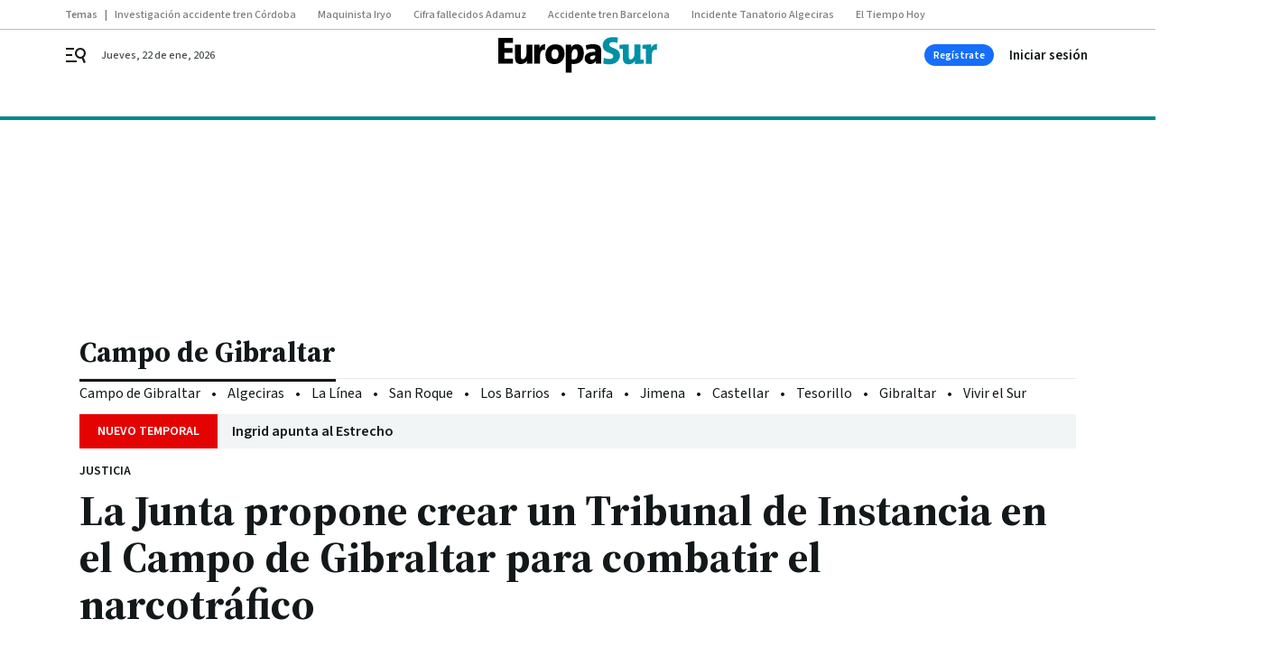

--- FILE ---
content_type: text/html; charset=UTF-8
request_url: https://www.europasur.es/campo-de-gibraltar/Junta-Tribunal-Instancia-narcotrafico_0_1877512558.html
body_size: 41965
content:



<!doctype html>
<html lang="es">
<head>
    <!-- bbnx generated at 2026-01-22T23:42:41+01:00 -->
    <meta charset="UTF-8">
    <meta name="viewport" content="width=device-width, initial-scale=1.0">
    <meta http-equiv="X-UA-Compatible" content="ie=edge">
    <meta name="generator" content="BBT bCube NX">

    <link rel="preconnect" href="https://fonts.googleapis.com">
<link rel="preconnect" href="https://fonts.gstatic.com" crossorigin>
<link href="https://fonts.googleapis.com/css2?family=Source+Sans+3:ital,wght@0,200..900;1,200..900&family=Source+Serif+4:ital,opsz,wght@0,8..60,200..900;1,8..60,200..900&display=swap" rel="stylesheet">

    <link rel="preload" href="/europasur/vendor.h-9f04c90ba4f98b79ed48.js" as="script">
    <link rel="preload" href="/europasur/app.h-b9a525498cb706f21fed.js" as="script">
    <link rel="preload" href="/europasur/app.h-a4b1543f88b8150bb64e.css" as="style">

    <title>La Junta propone crear un Tribunal de Instancia en el Campo de Gibraltar para combatir el narcotráfico</title>
    <meta name="description" content="El consejero de Justicia propondrá al Ministerio poner en marcha este plan piloto para abordar de manera más eficiente las causas relacionadas con el tráfico de drogas">            <link rel="canonical" href="https://www.europasur.es/campo-de-gibraltar/Junta-Tribunal-Instancia-narcotrafico_0_1877512558.html">    
            
            <meta property="article:modified_time" content="2024-02-20T10:29:01+01:00">                    <meta property="article:published_time" content="2024-02-20T10:29:01+01:00">                    <meta property="article:section" content="Campo de Gibraltar">                    <meta name="author" content="Redacción">                    <meta http-equiv="Content-Type" content="text/html; charset=UTF-8">                    <meta name="generator" content="BBT bCube NX">                    <meta name="keywords" content="Junta, Tribunal, Instancia, narcotrafico">                    <meta property="og:description" content="El consejero de Justicia propondrá al Ministerio poner en marcha este plan piloto para abordar de manera más eficiente las causas relacionadas con el tráfico de drogas">                    <meta property="og:image" content="https://static.grupojoly.com/clip/36120c75-8d04-4dec-86e1-4426c10c903f_facebook-aspect-ratio_default_0.jpg">                    <meta property="og:image:height" content="628">                    <meta property="og:image:width" content="1200">                    <meta property="og:site_name" content="Europa Sur">                    <meta property="og:title" content="La Junta propone crear un Tribunal de Instancia en el Campo de Gibraltar para combatir el narcotráfico">                    <meta property="og:type" content="article">                    <meta property="og:url" content="https://www.europasur.es/campo-de-gibraltar/Junta-Tribunal-Instancia-narcotrafico_0_1877512558.html">                    <meta name="publisher" content="Europa Sur">                    <meta http-equiv="refresh" content="600">                    <meta name="robots" content="index,follow,max-image-preview:large">                    <meta name="twitter:card" content="summary_large_image">                    <meta name="twitter:description" content="El consejero de Justicia propondrá al Ministerio poner en marcha este plan piloto para abordar de manera más eficiente las causas relacionadas con el tráfico de drogas">                    <meta name="twitter:image" content="https://static.grupojoly.com/clip/36120c75-8d04-4dec-86e1-4426c10c903f_twitter-aspect-ratio_default_0.jpg">                    <meta name="twitter:title" content="La Junta propone crear un Tribunal de Instancia en el Campo de Gibraltar para combatir el narcotráfico">                    <link rel="shortcut icon" href="https://static.grupojoly.com/clip/996b4828-8e9f-4bd1-9e85-fcf9d8337c5f_source-aspect-ratio_default_0.jpg" type="image/x-icon">                    <link rel="apple-touch-icon" href="https://static.grupojoly.com/joly/public/file/2024/0918/09/app-launcher-europa.png">                    <link href="https://www.europasur.es/campo-de-gibraltar/Junta-Tribunal-Instancia-narcotrafico_0_1877512558.amp.html" rel="amphtml">                    <meta property="mrf:canonical" content="https://www.europasur.es/campo-de-gibraltar/Junta-Tribunal-Instancia-narcotrafico_0_1877512558.html">                    <meta property="mrf:authors" content="Gloria Sánchez-Grande">                    <meta property="mrf:sections" content="Campo de Gibraltar">                    <meta property="mrf:tags" content="noticia_id:18874981">                    <meta property="mrf:tags" content="fechapublicacion:20240220">                    <meta property="mrf:tags" content="lastmodify:gsanchezg">                    <meta property="mrf:tags" content="layout:noticias">                    <meta property="mrf:tags" content="accesstype:abierto">                    <meta property="mrf:tags" content="keywords:Junta;Tribunal;Instancia;narcotrafico">                    <meta property="mrf:tags" content="categoria:Campo de Gibraltar">                    <meta property="mrf:tags" content="subcategoria:sinct">            
    
    <link rel="preconnect" href="https://static.grupojoly.com">
                                    <script type="application/ld+json">{"@context":"https:\/\/schema.org","@graph":[{"@context":"https:\/\/schema.org","@type":"NewsMediaOrganization","name":"Europa Sur","url":"https:\/\/www.europasur.es","logo":{"@type":"ImageObject","url":"https:\/\/www.europasur.es\/static\/logos\/europasur.svg"},"sameAs":["https:\/\/www.facebook.com\/Europa-Sur-200269246665687\/","https:\/\/twitter.com\/europa_sur","https:\/\/www.instagram.com\/europa_sur\/","https:\/\/www.youtube.com\/channel\/UChWPxx2JyBr_ZqlYhOH-7QA"],"foundingDate":"1989-01-22T00:00:00+01:00","@id":"https:\/\/www.europasur.es#organization"},{"@context":"https:\/\/schema.org","@type":"BreadcrumbList","name":"La Junta propone crear un Tribunal de Instancia en el Campo de Gibraltar para combatir el narcotr\u00e1fico","itemListElement":[{"@type":"ListItem","position":1,"item":{"@type":"CollectionPage","url":"https:\/\/www.europasur.es","name":"Europa Sur","@id":"https:\/\/www.europasur.es"}},{"@type":"ListItem","position":2,"item":{"@type":"CollectionPage","url":"https:\/\/www.europasur.es\/campo-de-gibraltar\/","name":"Campo de Gibraltar","@id":"https:\/\/www.europasur.es\/campo-de-gibraltar\/"}},{"@type":"ListItem","position":3,"item":{"@type":"WebPage","url":"https:\/\/www.europasur.es\/campo-de-gibraltar\/Junta-Tribunal-Instancia-narcotrafico_0_1877512558.html","name":"La Junta propone crear un Tribunal de Instancia en el Campo de Gibraltar para combatir el narcotr\u00e1fico","@id":"https:\/\/www.europasur.es\/campo-de-gibraltar\/Junta-Tribunal-Instancia-narcotrafico_0_1877512558.html"}}],"@id":"https:\/\/www.europasur.es\/campo-de-gibraltar\/Junta-Tribunal-Instancia-narcotrafico_0_1877512558.html#breadcrumb"},{"@context":"https:\/\/schema.org","@type":"NewsArticle","headline":"La Junta propone crear un Tribunal de Instancia en el Campo de Gibraltar para combatir el narcotr\u00e1fico","url":"https:\/\/www.europasur.es:443\/campo-de-gibraltar\/Junta-Tribunal-Instancia-narcotrafico_0_1877512558.html","image":[{"@type":"ImageObject","url":"https:\/\/static.grupojoly.com\/clip\/36120c75-8d04-4dec-86e1-4426c10c903f_source-aspect-ratio_1600w_0.jpg","width":1600,"height":987,"name":"Un macrojuicio por narcotr\u00e1fico celebrado en Algeciras en 2023.","author":{"@type":"Person","name":"Erasmo Fenoy"}}],"datePublished":"2024-02-20T10:29:01+01:00","dateModified":"2024-02-20T10:29:01+01:00","publisher":{"@id":"https:\/\/www.europasur.es#organization"},"author":[{"@type":"Person","name":"Redacci\u00f3n"}],"mainEntityOfPage":"https:\/\/www.europasur.es\/campo-de-gibraltar\/Junta-Tribunal-Instancia-narcotrafico_0_1877512558.html","isAccessibleForFree":true,"articleSection":["Campo de Gibraltar"],"articleBody":"El consejero de Justicia, Administraci\u00f3n Local y Funci\u00f3n P\u00fablica de la Junta de Andaluc\u00eda, Jos\u00e9 Antonio Nieto, va a proponer al Ministerio de Justicia en la Conferencia Sectorial del pr\u00f3ximo 1 de marzo la creaci\u00f3n de un Tribunal de Instancia en el Campo de Gibraltar para combatir el narcotr\u00e1fico.  La propuesta pasa por poner en marcha un plan piloto con el que mejorar el funcionamiento de la Justicia en esta zona de Andaluc\u00eda, donde la alta rotaci\u00f3n de los jueces y la complejidad de los casos -con conexiones muchos de ellos internacionales- hace que muchas causas relacionadas con el tr\u00e1fico de drogas queden \"impunes\". En una entrevista en Canal Sur Televisi\u00f3n, el consejero de Justicia ha recordado que la figura de los tribunales de instancia estaba recogida en la Ley de Eficiencia Organizativa, que decay\u00f3 con la convocatoria de las \u00faltimas elecciones generales del mes de julio de 2023 y que gener\u00f3 malestar en los sindicatos. El plan piloto que propondr\u00e1 la Junta en la Conferencia Sectorial presidida por el ministro de Presidencia, Justicia y Relaciones con las Cortes, F\u00e9lix Bola\u00f1os, pasa por repescar del proyecto de Ley la medida del Tribunal de Instancia para que, bajo este paraguas y ante la necesidad y urgencia que hay en el Campo de Gibraltar, los juzgados de all\u00ed -Algeciras, La L\u00ednea, San Roque y Barbate- puedan abordar de manera m\u00e1s eficiente los casos de narcotr\u00e1fico. De manera paralela, el consejero andaluz de Justicia se ha mostrado partidario de que los casos de narcotr\u00e1fico con conexiones internacionales sean perseguidos por la Audiencia Nacional, aunque ha insistido en que esta cuesti\u00f3n est\u00e1 en un \"segundo t\u00e9rmino\", apostando primero por la creaci\u00f3n de un Tribunal de Instancia. En otro orden de cosas, Jos\u00e9 Antonio Nieto ha defendido el decreto de simplificaci\u00f3n administrativa aprobado por el Gobierno andaluz, con el que se persigue, ha dicho, que los plazos \"no se eternicen\" en cuestiones como cubrir una baja o una vacante. El consejero ha subrayado que este Decreto supondr\u00e1 la modernizaci\u00f3n y agilizaci\u00f3n de la Administraci\u00f3n.","wordCount":361,"name":"La Junta propone crear un Tribunal de Instancia en el Campo de Gibraltar para combatir el narcotr\u00e1fico","description":"El consejero de Justicia propondr\u00e1 al Ministerio poner en marcha este plan piloto para abordar de manera m\u00e1s eficiente las causas relacionadas con el tr\u00e1fico de drogas","keywords":[]}]}</script>
                <!-- New cookie policies (Marfeel) -->
<script type="text/javascript">
    if (!window.didomiConfig) {
        window.didomiConfig = {};
    }
    if (!window.didomiConfig.notice) {
        window.didomiConfig.notice = {};
    }
    if (!window.didomiConfig.app) {
        window.didomiConfig.app = {};
    }

    // time in seconds pay to reject should be valid. In this example, one day in seconds is 86400.
    window.didomiConfig.app.deniedConsentDuration = 86400;
    window.didomiConfig.notice.enable = false;
</script>
<!-- End New cookie policies (Marfeel) -->

<!-- Didomi CMP -->
<script async type="text/javascript">window.gdprAppliesGlobally=true;(function(){function a(e){if(!window.frames[e]){if(document.body&&document.body.firstChild){var t=document.body;var n=document.createElement("iframe");n.style.display="none";n.name=e;n.title=e;t.insertBefore(n,t.firstChild)}
    else{setTimeout(function(){a(e)},5)}}}function e(n,r,o,c,s){function e(e,t,n,a){if(typeof n!=="function"){return}if(!window[r]){window[r]=[]}var i=false;if(s){i=s(e,t,n)}if(!i){window[r].push({command:e,parameter:t,callback:n,version:a})}}e.stub=true;function t(a){if(!window[n]||window[n].stub!==true){return}if(!a.data){return}
        var i=typeof a.data==="string";var e;try{e=i?JSON.parse(a.data):a.data}catch(t){return}if(e[o]){var r=e[o];window[n](r.command,r.parameter,function(e,t){var n={};n[c]={returnValue:e,success:t,callId:r.callId};a.source.postMessage(i?JSON.stringify(n):n,"*")},r.version)}}
        if(typeof window[n]!=="function"){window[n]=e;if(window.addEventListener){window.addEventListener("message",t,false)}else{window.attachEvent("onmessage",t)}}}e("__tcfapi","__tcfapiBuffer","__tcfapiCall","__tcfapiReturn");a("__tcfapiLocator");(function(e){
        var t=document.createElement("script");t.id="spcloader";t.type="text/javascript";t.async=true;t.src="https://sdk.privacy-center.org/"+e+"/loader.js?target="+document.location.hostname;t.charset="utf-8";var n=document.getElementsByTagName("script")[0];n.parentNode.insertBefore(t,n)})("6e7011c3-735d-4a5c-b4d8-c8b97a71fd01")})();</script>
<!-- End Didomi CMP -->
                                    <script>
    window.adMap = {"networkCode":"","adUnitPath":"","segmentation":{"site":"","domain":"https:\/\/www.europasur.es","id":"18874981","type":"content","subtype":"noticias","language":"es","category":["Campo de Gibraltar","Algeciras","La L\u00ednea","San Roque"],"tags":[],"authors":[],"geocont":""},"bannerTop":null,"bannerUnderHeader":{"type":"html","id":1000028,"slotType":"BANNER","minimumReservedHeightMobile":115,"minimumReservedHeightDesktop":265,"name":"Top, Int, Skin RC","active":true,"code":"<div id=\"top\" class=\"henneoHB\"><\/div>\n<div id=\"int\" class=\"henneoHB\"><\/div>\n<div id=\"skin\" class=\"henneoHB\"><\/div>"},"bannerFooter":null,"afterContent":null,"skyLeft":{"type":"html","id":1000027,"slotType":"SKY","minimumReservedHeightMobile":null,"minimumReservedHeightDesktop":600,"name":"Skyizda RC","active":true,"code":"<div id=\"skyizda\" class=\"henneoHB\"><\/div>"},"skyRight":{"type":"html","id":1000026,"slotType":"SKY","minimumReservedHeightMobile":null,"minimumReservedHeightDesktop":600,"name":"Skydcha RC","active":true,"code":"<div id=\"skydcha\" class=\"henneoHB\"><\/div>"},"outOfPage":null,"list":[{"index":3,"position":{"type":"html","id":1000057,"slotType":"RECTANGLE","minimumReservedHeightMobile":250,"minimumReservedHeightDesktop":450,"name":"Intext Contenidos Noticias ES","active":true,"code":"<div class=\"adv-intext\">\n <script>function a(r){try{for(;r.parent&&r!==r.parent;)r=r.parent;return r}catch(r){return null}}var n=a(window);if(n&&n.document&&n.document.body){var s=document.createElement(\"script\");s.setAttribute(\"data-gdpr-applies\", \"${gdpr}\");s.setAttribute(\"data-consent-string\", \"${gdpr_consent}\");s.src=\"https:\/\/static.sunmedia.tv\/integrations\/f75102a9-d9fb-4ff6-8e81-baa5e01763bc\/f75102a9-d9fb-4ff6-8e81-baa5e01763bc.js\",s.async=!0,n.document.body.appendChild(s)}<\/script>\n<\/div>"}}],"vastUrl":"https:\/\/vast.sunmedia.tv\/df40fa1e-ea46-48aa-9f19-57533868f398?rnd=__timestamp__&gdpr=${gdpr}&gdpr_consent=${gdpr_consent}&referrerurl=__page-url__&rw=__player-width__&rh=__player-height__&cp.schain=${supply_chain}&t=${VALUE}","adMapName":"Admap Contenidos con columna derecha Desktop ES","underRecirculationBannerLeft":null,"underRecirculationBannerRight":null} || [];
    window.adMapMobile = {"networkCode":"","adUnitPath":"","segmentation":{"site":"","domain":"https:\/\/www.europasur.es","id":"18874981","type":"content","subtype":"noticias","language":"es","category":["Campo de Gibraltar","Algeciras","La L\u00ednea","San Roque"],"tags":[],"authors":[],"geocont":""},"bannerTop":{"type":"html","id":1000024,"slotType":"BANNER","minimumReservedHeightMobile":115,"minimumReservedHeightDesktop":265,"name":"Top, Int RC","active":true,"code":"<div id=\"top\" class=\"henneoHB\"><\/div>\n<div id=\"int\" class=\"henneoHB\"><\/div>"},"bannerUnderHeader":null,"bannerFooter":null,"afterContent":null,"skyLeft":null,"skyRight":null,"outOfPage":null,"list":[{"index":3,"position":{"type":"html","id":1000013,"slotType":"RECTANGLE","minimumReservedHeightMobile":600,"minimumReservedHeightDesktop":600,"name":"Right1 RC","active":true,"code":"<div class=\"henneoHB henneoHB-right\" ><\/div>"}},{"index":5,"position":{"type":"html","id":1000057,"slotType":"RECTANGLE","minimumReservedHeightMobile":250,"minimumReservedHeightDesktop":450,"name":"Intext Contenidos Noticias ES","active":true,"code":"<div class=\"adv-intext\">\n <script>function a(r){try{for(;r.parent&&r!==r.parent;)r=r.parent;return r}catch(r){return null}}var n=a(window);if(n&&n.document&&n.document.body){var s=document.createElement(\"script\");s.setAttribute(\"data-gdpr-applies\", \"${gdpr}\");s.setAttribute(\"data-consent-string\", \"${gdpr_consent}\");s.src=\"https:\/\/static.sunmedia.tv\/integrations\/f75102a9-d9fb-4ff6-8e81-baa5e01763bc\/f75102a9-d9fb-4ff6-8e81-baa5e01763bc.js\",s.async=!0,n.document.body.appendChild(s)}<\/script>\n<\/div>"}},{"index":9,"position":{"type":"html","id":1000014,"slotType":"RECTANGLE","minimumReservedHeightMobile":600,"minimumReservedHeightDesktop":600,"name":"Right2 RC","active":true,"code":"<div class=\"henneoHB henneoHB-right\" ><\/div>"}},{"index":13,"position":{"type":"html","id":1000015,"slotType":"RECTANGLE","minimumReservedHeightMobile":600,"minimumReservedHeightDesktop":600,"name":"Right3 RC","active":true,"code":"<div class=\"henneoHB henneoHB-right\" ><\/div>"}},{"index":17,"position":{"type":"html","id":1000016,"slotType":"RECTANGLE","minimumReservedHeightMobile":600,"minimumReservedHeightDesktop":600,"name":"Right4 RC","active":true,"code":"<div class=\"henneoHB henneoHB-right\" ><\/div>"}}],"vastUrl":"https:\/\/vast.sunmedia.tv\/df40fa1e-ea46-48aa-9f19-57533868f398?rnd=__timestamp__&gdpr=${gdpr}&gdpr_consent=${gdpr_consent}&referrerurl=__page-url__&rw=__player-width__&rh=__player-height__&cp.schain=${supply_chain}&t=${VALUE}","adMapName":"Admap Contenidos Mobile ES","underRecirculationBannerLeft":null,"underRecirculationBannerRight":null} || [];
</script>
                        
            <!-- Tag per site - Google Analytics -->

    
    <!-- Google Analytics -->
    <script>
        window.dataLayer = window.dataLayer || [];
        window.dataLayer.push({
                        'site': 'sur',                        'categoria': 'Campo-de-Gibraltar',                        'subcategoria': '',                        'secundarias': 'Algeciras,La Línea,San Roque',                        'section': 'Campo-de-Gibraltar',                        'platform': 'Desktop',                        'layout': 'noticias',                        'createdby': 'gsanchezg',                        'titular': 'La-Junta-propone-crear-un-Tribunal-de-Instancia-en-el-Campo-de-Gibraltar-para-combatir-el-narcotráfico',                        'fechapublicacion': '20240220',                        'lastmodify': 'gsanchezg',                        'keywords': 'Junta,Tribunal,Instancia,narcotrafico',                        'noticia_id': '18874981',                        'seotag': '',                        'title': 'La Junta propone crear un Tribunal de Instancia en el Campo de Gibraltar para combatir el narcotráfico',                        'firma': 'Redacción',                        'media_id': '404',                        'author': 'Gloria Sánchez-Grande',                        'user': 'gsanchezg',                        'image': 'https://static.grupojoly.com/clip/36120c75-8d04-4dec-86e1-4426c10c903f_16-9-aspect-ratio_25p_0.jpg',                        'canonical': 'https://www.europasur.es/campo-de-gibraltar/Junta-Tribunal-Instancia-narcotrafico_0_1877512558.html',                        'template': 'normal',                        'op_column': '',                        'fechadeactualizacion': '2024-02-20 10:29:01',                        'accesstype': 'abierto',                        'mediatype': '',                        'user_logged': '0',                        'user_id': '',                        'ga_id': '',                        'su': '',                        'kid': ''                    });
    </script>
    <script>
    function updateDataLayerPlatform() {
        const isMobile = detectMob();
        if (isMobile) {
            window.dataLayer.push({ 'platform': 'Mobile' });
        }
    }

    function detectMob() {
        const toMatch = [
            /Android/i,
            /webOS/i,
            /iPhone/i,
            /iPad/i,
            /iPod/i,
            /BlackBerry/i,
            /Windows Phone/i
        ];

        return toMatch.some((toMatchItem) => {
            return navigator.userAgent.match(toMatchItem);
        });
    }

    updateDataLayerPlatform();
    </script>

    <!-- Google Tag Manager -->
    <script>
    window.jolTagManagerId = "GTM-5FV3C8";
    (function (w, d, s, l, i) {
        w[l] = w[l] || [];
        w[l].push({ 'gtm.start': new Date().getTime(), event: 'gtm.js' });
        const f = d.getElementsByTagName(s)[0],
            j = d.createElement(s),
            dl = l != 'dataLayer' ? '&l=' + l : '';
        j.src = 'https://www.googletagmanager.com/gtm.js?id=' + i + dl;
        j.async = 'true';
        f.parentNode.insertBefore(j, f);
    })(window, document, 'script', 'dataLayer', 'GTM-5FV3C8');
    </script>
    <!-- End Google Tag Manager -->

<!-- Google Tag Manager (Alayans -> Addoor) - https://mgr.bitban.com/issues/129004 -->
<script>(function(w,d,s,l,i){w[l]=w[l]||[]; w[l].push({'gtm.start':new Date().getTime(), event:'gtm.js'});var f=d.getElementsByTagName(s)[0],j=d.createElement(s), dl=l!='dataLayer'?'&l='+l:'';j.async=true;j.src='https://www.googletagmanager.com/gtm.js?id='+i+dl;f.parentNode.insertBefore(j,f);
    })(window,document, 'script', 'dataLayer', 'GTM-P3BNRJ4L'); </script>
<!-- End Google Tag Manager -->
    
                        <style>
        #related-18874981 {
            display: none;
        }
    </style>
    <link rel="preload" href="/europasur/brick/hot-topics-joly-default-brick.h-cd55aa21d64f2fd37433.css" as="style"><link rel="preload" href="/europasur/brick/header-joly-default-brick.h-a70095c3ee979df134c2.css" as="style"><link rel="preload" href="/europasur/brick/footer-joly-default-brick.h-2d912fea6bc646b83b15.css" as="style"><link rel='stylesheet' href='/europasur/brick/hot-topics-joly-default-brick.h-cd55aa21d64f2fd37433.css'><link rel='stylesheet' href='/europasur/brick/header-joly-default-brick.h-a70095c3ee979df134c2.css'><link rel='stylesheet' href='/europasur/brick/footer-joly-default-brick.h-2d912fea6bc646b83b15.css'>

    <link rel="stylesheet" href="/europasur/app.h-a4b1543f88b8150bb64e.css">

                
                                
                    <!-- Seedtag Config -->

<script defer>

function getCookieForSeedtag(name) {
    const cookies = document.cookie.split(";");
    for (let cookie of cookies) {
        cookie = cookie.trim();
        if (cookie.startsWith(name + "=")) {
            try {
                return decodeURIComponent(cookie.substring(name.length + 1));
            } catch (e) {
                return "";
            }
        }
    }
    return "";
}

setTimeout(() => {
    const userSessionCookie = getCookieForSeedtag('nx-session-user');
    let isSubscriber = false;
    if (userSessionCookie) {
        try {
            const userData = JSON.parse(userSessionCookie);
            if (userData && userData.type && userData.type.toString() === '2') {
                isSubscriber = true;
            }
        } catch (e) {
            console.error("Integration Error: Error parsing user session cookie.", e);
        }
    }

    if (!isSubscriber) {
        !function(){window.hb_now=Date.now();var e=document.getElementsByTagName("script")[0],t="https://hb.20m.es/stable/config/grupojoly.com/desktop-mobile.min.js";
        window.location.search.match(/hb_test=true/)&&(t=t.replace("/stable/","/test/"));var n=document.createElement("script");n.async=!0,n.src=t,e.parentNode.insertBefore(n,e)}();
    }
}, 500);

</script>
<!-- Indigitall -->
<script defer type="text/javascript" src="/static/indigitall/sdk.min.js"></script>
<script defer type="text/javascript" src="/static/indigitall/worker.min.js"></script>
<!-- GFK -->

    
    <script defer type="text/javascript">
        var gfkS2sConf = {
            media: "EuropasurWeb",
            url: "//es-config.sensic.net/s2s-web.js",
            type:     "WEB",
            logLevel: "none"
        };

        (function (w, d, c, s, id, v) {
            if (d.getElementById(id)) {
                return;
            }

            w.gfkS2sConf = c;
            w[id] = {};
            w[id].agents = [];
            var api = ["playStreamLive", "playStreamOnDemand", "stop", "skip", "screen", "volume", "impression"];
            w.gfks = (function () {
                function f(sA, e, cb) {
                    return function () {
                        sA.p = cb();
                        sA.queue.push({f: e, a: arguments});
                    };
                }
                function s(c, pId, cb) {
                    var sA = {queue: [], config: c, cb: cb, pId: pId};
                    for (var i = 0; i < api.length; i++) {
                        var e = api[i];
                        sA[e] = f(sA, e, cb);
                    }
                    return sA;
                }
                return s;
            }());
            w[id].getAgent = function (cb, pId) {
                var a = {
                    a: new w.gfks(c, pId || "", cb || function () {
                        return 0;
                    })
                };
                function g(a, e) {
                    return function () {
                        return a.a[e].apply(a.a, arguments);
                    }
                }
                for (var i = 0; i < api.length; i++) {
                    var e = api[i];
                    a[e] = g(a, e);
                }
                w[id].agents.push(a);
                return a;
            };

            var lJS = function (eId, url) {
                var tag = d.createElement(s);
                var el = d.getElementsByTagName(s)[0];
                tag.id = eId;
                tag.async = true;
                tag.type = 'text/javascript';
                tag.src = url;
                el.parentNode.insertBefore(tag, el);
            };

            if (c.hasOwnProperty(v)) {lJS(id + v, c[v]);}
            lJS(id, c.url);
        })(window, document, gfkS2sConf, 'script', 'gfkS2s', 'visUrl');
    </script>
    <script defer type="text/javascript">
        var agent = gfkS2s.getAgent();
        let c1 = window.location.hostname.replace("www.", "");
        let c2 = "homepage";
        if (window.location.pathname.length > 1) {
            c2 = window.location.pathname;
            if (window.location.pathname.lastIndexOf("/") > 0) {
                c2 = window.location.pathname.substring(1, window.location.pathname.lastIndexOf("/"));
            }
        }
        var customParams = {
            c1: c1,
            c2: c2
        }

        agent.impression("default", customParams);
    </script>
<!-- Marfeel head-->
<script defer type="text/javascript">
    function e(e){var t=!(arguments.length>1&&void 0!==arguments[1])||arguments[1],c=document.createElement("script");c.src=e,t?c.type="module":(c.async=!0,c.type="text/javascript",c.setAttribute("nomodule",""));var n=document.getElementsByTagName("script")[0];n.parentNode.insertBefore(c,n)}function t(t,c,n){var a,o,r;null!==(a=t.marfeel)&&void 0!==a||(t.marfeel={}),null!==(o=(r=t.marfeel).cmd)&&void 0!==o||(r.cmd=[]),t.marfeel.config=n,t.marfeel.config.accountId=c;var i="https://sdk.mrf.io/statics";e("".concat(i,"/marfeel-sdk.js?id=").concat(c),!0),e("".concat(i,"/marfeel-sdk.es5.js?id=").concat(c),!1)}!function(e,c){var n=arguments.length>2&&void 0!==arguments[2]?arguments[2]:{};t(e,c,n)}(window,3358,{} /*config*/);
</script>

<!-- Interstitial Adgage -->
    <script defer src="https://cdn.adkaora.space/grupojoly/generic/prod/adk-init.js" data-version="v3" type="text/javascript"></script>
<!-- Besocy head -->
<script>
(function(d,s,id,h,t){
    var js,r,djs = d.getElementsByTagName(s)[0];
    if (d.getElementById(id)) {return;}
    js = d.createElement('script');js.id =id;js.async=1;
    js.h=h;js.t=t;
    r=encodeURI(btoa(d.referrer));
    js.src="//"+h+"/pixel/js/"+t+"/"+r;
    djs.parentNode.insertBefore(js, djs);
}(document, 'script', 'dogtrack-pixel','joly.spxl.socy.es', 'JOLYOzD0eCrpfv'));
</script>
<!-- Besocy head -->

<script>
    function getCookie(name) {
        const cookies = document.cookie.split(";");
        for (let cookie of cookies) {
            cookie = cookie.trim();
            if (cookie.startsWith(name + "=")) {
                try {
                    return decodeURIComponent(cookie.substring(name.length + 1));
                } catch (e) {
                    return "";
                }
            }
        }
        return "";
    }

    let isSubscriber = false;
    const userSessionCookie = getCookie('nx-session-user');

    let parsedUserData = null;

    if (userSessionCookie) {
        try {
            const userData = JSON.parse(userSessionCookie);
            parsedUserData = userData;

            if (userData && userData.type && userData.type.toString() === '2') {
                isSubscriber = true;
            }

            document.addEventListener("DOMContentLoaded", function() {
                const headerbtnsubscription = document.getElementById('headerbtnsubscription');
                if (headerbtnsubscription) {
                    if (isSubscriber) {
                        headerbtnsubscription.style.display = 'none';
                    } else {
                        headerbtnsubscription.style.display = 'flex';
                    }
                }
            });
        } catch (e) {
            console.error("Integration Error: Error parsing user session cookie.", e);
        }
    }

        </script>
<!-- Permutive -->


        
<script defer type="text/javascript" src="https://cdns.gigya.com/js/gigya.js?apiKey=3_AJ9wTeBi2OPAFn6YLz_XJzW65k9ou0jGL0Pt0yKG92PhkvedZnSWmQLBThp1o5-w">
    {
        'lang': 'es',
        'sessionExpiration': 2592000,
    }
</script>
        
    <style>@media all and (max-width: 768px) {#id-bannerTop { min-height: 115px; }} </style>
<style>@media all and (min-width: 769px) {#id-bannerUnderHeader { min-height: 265px; }} </style>
<style>@media all and (min-width: 1100px) {#id-1000057-advertising--desktop { min-height: 486px; }} </style>
<style>@media all and (max-width: 1099px) {#id-1000013-advertising--mobile { min-height: 636px; }} </style>
<style>@media all and (max-width: 1099px) {#id-1000057-advertising--mobile { min-height: 286px; }} </style>

    <script>
    function getCookie(name) {
        const cookies = document.cookie.split(";");
        for (let cookie of cookies) {
            cookie = cookie.trim();
            if (cookie.startsWith(name + "=")) {
                try {
                    return decodeURIComponent(cookie.substring(name.length + 1));
                } catch (e) {
                    return "";
                }
            }
        }
        return "";
    }
    let isSubscriberCaseAdWall = false;
    const userSessionCookie = getCookie('nx-session-user');
    if (userSessionCookie) {
        try {
            const userData = JSON.parse(userSessionCookie);
            if (userData && userData.type && userData.type.toString() === '2') {
                isSubscriberCaseAdWall = true;
            }
        } catch (e) {
            console.error("Integration Error: Error parsing user session cookie.", e);
        }
    }
    window.yieldMasterCmd = window.yieldMasterCmd || [];
    window.yieldMasterCmd.push(function() { window.yieldMaster.init({ pageVersionAutodetect: true, enableAdUnits: isSubscriberCaseAdWall ? [] : ['ESR_ADWALL'] }); });
</script>
</head>


<body class="web-mode europasur  sky-grid sky-grid-content">

  
      <!-- Global site tag (gtag.js) - Google Analytics -->

    <!-- Google Tag Manager (noscript) -->
    <noscript><iframe src="https://www.googletagmanager.com/ns.html?id=GTM-5FV3C8"
                      height="0" width="0" style="display:none;visibility:hidden"></iframe></noscript>
    <!-- End Google Tag Manager (noscript) -->
  
        
            <!-- Begin comScore Tag -->
        <script>
            var _comscore = _comscore || [];
            _comscore.push({ c1: "2", c2: "14621244" });
            (function() {
                var s = document.createElement("script"), el = document.getElementsByTagName("script")[0]; s.async = true;
                s.src = "https://sb.scorecardresearch.com/cs/14621244/beacon.js";
                el.parentNode.insertBefore(s, el);
            })();
        </script>
        <noscript>
            <img src="https://sb.scorecardresearch.com/p?c1=2&c2=14621244&cv=3.6&cj=1" alt="comScore">
        </noscript>
        <!-- End comScore Tag -->
    
  
  
<div id="app">
    <page-variables :content-id="18874981"                    :running-in-showroom="false"
                    :site-url="&quot;https:\/\/www.europasur.es&quot;"
                    :site="{&quot;id&quot;:17,&quot;name&quot;:&quot;Europa Sur&quot;,&quot;alias&quot;:&quot;europasur&quot;,&quot;url&quot;:&quot;https:\/\/www.europasur.es&quot;,&quot;staticUrl&quot;:null,&quot;scheme&quot;:&quot;https&quot;,&quot;mediaId&quot;:7}"
                    :preview="false"
                    :feature-flags="{&quot;CmsAuditLog.enabled&quot;:true,&quot;ManualContentIdInBoardsAndComposition.enabled&quot;:true,&quot;ShowLanguageToolFAB.Enabled&quot;:true}"></page-variables>
                                            <nx-paywall-manager :content-id="18874981"></nx-paywall-manager>
            <nx-paywall-version-testing></nx-paywall-version-testing>
            
            
                        <aside id="id-bannerTop" data-ad-type="bannerTop">
                <nx-advertising-position type="bannerTop"></nx-advertising-position>
            </aside>
            
            
            
        
            <div class="top_container">
                        <nav aria-label="Saltar al contenido">
                <a href="#content-body" tabindex="0" class="sr-only gl-accessibility">Ir al contenido</a>
            </nav>
            
                                            
                
    <nav class="topic_nav middle  ">
        <div class="topic_nav--wrap A-100-500-500-N">
            <span class="topic_nav--title A-100-700-500-N">Temas</span>
                            
    <a href="https://www.europasur.es/andalucia/corte-ultimos-vagones-acerca-incertidumbre_0_2005694555.html"
       class=""
        title="Investigación accidente tren Córdoba"                      >Investigación accidente tren Córdoba</a>
                            
    <a href="https://www.europasur.es/andalucia/llamada-maquinista-iryo-descarrilamiento-he_0_2005692897.html"
       class=""
        title="Maquinista Iryo"                      >Maquinista Iryo</a>
                            
    <a href="https://www.europasur.es/andalucia/marlaska-advierte-tres-cuerpos-atrapados-descarrilamiento-trenes-adamuz_0_2005685750.html"
       class=""
        title="Cifra fallecidos Adamuz"                      >Cifra fallecidos Adamuz</a>
                            
    <a href="https://www.diariodesevilla.es/sevilla/maquinista-fallecido-accidente-tren-barcelona-sevillano_0_2005694987.html"
       class=""
        title="Accidente tren Barcelona"                      >Accidente tren Barcelona</a>
                            
    <a href="https://www.europasur.es/algeciras/incidentes-tanatorio-detencion-petaquero-policia-nacional-muertes-mar-guadalquivir_0_2005689002.html"
       class=""
        title="Incidente Tanatorio Algeciras"                      >Incidente Tanatorio Algeciras</a>
                            
    <a href="https://www.europasur.es/campo-de-gibraltar/ingrid-estrecho-carrusel-borrascas-enero_0_2005695105.html#mrfhud=true"
       class=""
        title="El Tiempo Hoy"                      >El Tiempo Hoy</a>
                    </div>
        <span class="topic_nav--arrow"><svg height="14" viewBox="0 0 9 14" width="9" xmlns="http://www.w3.org/2000/svg"><path d="m0 1.645 5.56275304 5.355-5.56275304 5.355 1.71255061 1.645 7.28744939-7-7.28744939-7z"/></svg></span>
    </nav>

            
                                            
                
<nx-header-joly-default inline-template>
    <header class="bbnx-header europasur  "
            :class="{
            'sticky': this.headerSticky,
            'stickeable': this.headerStickable,
            'open_menu': this.openMenu,
            'open_search': this.openSearch }">
        <div class="bbnx-header-wrapper">
            <button class="burger"
                    aria-expanded="false"
                    @click.stop="toggleMenu"
                    aria-label="header.menu.open">
                <span class="sr-only">header.menu.open</span>
                <svg width="24" height="24" viewBox="0 0 24 24" fill="none" xmlns="http://www.w3.org/2000/svg">
<path fill-rule="evenodd" clip-rule="evenodd" d="M10 4H1V6H10V4ZM13 18H1V20H13V18ZM1 11H8V13H1V11ZM22.6453 12.0163C23.7635 8.89772 22.15 5.46926 19.0388 4.35308C15.9275 3.23699 12.4933 4.85461 11.3627 7.96875C10.2322 11.0829 11.8322 14.5178 14.939 15.6462C16.1126 16.0666 17.3318 16.0999 18.4569 15.8118L20.8806 21L22.9881 20.0095L20.5604 14.812C21.4838 14.1292 22.2237 13.1761 22.6453 12.0163ZM13.3081 8.64794C14.061 6.60972 16.3173 5.56022 18.3531 6.30143C20.3991 7.05629 21.4422 9.32957 20.6794 11.3795L20.6208 11.5266C19.8047 13.463 17.6031 14.4318 15.6213 13.6973C13.5898 12.9445 12.5552 10.6862 13.3081 8.64794Z" fill="#1A1813"/>
</svg>

            </button>
            <span class="register-date register-date--xl A-100-500-500-N" v-text="dateTimeNow"></span>
                        <a href="/" class="logo" title="Ir a Europa Sur">
                                                            <svg width="400" height="91" viewBox="0 0 400 91" fill="none" xmlns="http://www.w3.org/2000/svg">
<path d="M0 2.36516V67.2839H36.5833V54.3797H15.0151V40.0743H35.4269V27.8126H15.0151V15.0001H36.5833V2.36516H0Z" fill="black"/>
<path d="M72.3101 59.7519C71.8206 62.0831 71.7288 65.4483 71.7288 67.2839L71.7166 67.2901H85.4223V19.4117H70.6581V42.6258C70.6581 49.5644 66.4362 56.0073 61.2598 56.0073C57.9007 56.0073 56.8422 53.7067 56.8422 49.8458V19.4117H42.0779V53.1254C42.0779 61.3795 45.6512 68.2935 56.3649 68.2935C63.9459 68.2935 69.2263 64.6407 72.1082 59.654L72.3101 59.7519Z" fill="black"/>
<path d="M117.356 32.8054C111.115 31.3798 105.13 35.21 105.13 47.533V67.2778H90.4947V19.3995H104.158C104.158 21.4247 103.974 24.8879 103.491 27.9044H103.68C106.183 22.2202 110.705 17.8882 118.029 18.2675L117.356 32.8054Z" fill="black"/>
<path fill-rule="evenodd" clip-rule="evenodd" d="M143.941 18.4082C158.448 18.4082 166.8 26.4971 166.8 42.3688C166.8 57.8429 155.475 68.2935 141.634 68.2935C127.794 68.2935 118.671 61.4835 118.671 44.4798C118.671 28.9017 129.434 18.4082 143.941 18.4082ZM142.693 55.6279C147.985 55.6279 151.638 51.2103 151.638 43.2255V43.2193C151.638 35.0571 149.044 30.927 142.98 30.927C138.367 30.927 133.845 34.0903 133.845 42.84C133.845 51.5896 136.635 55.6279 142.693 55.6279Z" fill="black"/>
<path fill-rule="evenodd" clip-rule="evenodd" d="M215.303 40.7474C215.303 26.8887 209.239 18.4205 197.852 18.4205C190.804 18.4205 186.074 21.2963 183.376 26.3135H183.18C183.48 23.8416 183.571 21.437 183.571 19.4117H170.092V90.1065H184.722V67.6572C186.282 67.9448 187.818 68.0488 189.659 68.0488C207.013 68.0488 215.299 57.1345 215.309 40.7596L215.303 40.7474ZM199.798 42.2766C199.793 52.9704 195.542 56.6192 189.849 56.6192C187.818 56.6192 186.282 56.4356 184.716 56.0562V44.2901C184.716 36.3298 188.203 30.5476 193.227 30.5476C197.665 30.5476 199.795 34.2986 199.798 42.2766Z" fill="black"/>
<path fill-rule="evenodd" clip-rule="evenodd" d="M259.094 55.9155C259.094 59.3848 259.198 63.5332 259.485 67.2839H245.7C245.7 64.9772 245.7 62.4686 246.073 60.0211H245.975C243.675 65.02 237.997 68.2935 231.376 68.2935C223.954 68.2935 217.389 62.0403 217.389 54.1778C217.389 42.1363 228.666 37.2169 244.342 37.2169V35.2896C244.342 31.3553 242.121 29.4218 235.782 29.4218C231.566 29.4218 226.445 30.7679 222.59 32.5974L220.081 21.1433C225.092 19.4178 232.031 18.1635 238.278 18.1635C254.462 18.1635 259.094 24.325 259.094 34.8184V55.9155ZM236.069 57.127C240.97 57.127 244.336 52.7154 244.336 48.0102L244.329 48.0163V46.4683C234.05 46.4683 231.26 49.0626 231.26 52.6175C231.26 55.114 232.998 57.127 236.069 57.127Z" fill="black"/>
<path d="M280.124 68.8687C273.95 68.8687 268.945 68.2813 264.337 67.0943L265.818 52.538C270.138 54.3124 275.033 55.475 280.521 55.475C285.447 55.475 289.583 53.4252 289.583 48.616C289.583 43.9218 284.989 42.1858 279.625 40.159C272.105 37.317 263.071 33.9033 263.071 20.9597C263.071 8.52665 272.585 0.31543 289.283 0.31543C292.716 0.31543 297.519 0.713148 301.343 1.59423L299.966 14.8839C296.338 13.6174 292.618 12.9198 288.592 12.9198C282.29 12.9198 279.432 15.4713 279.432 19.1976C279.432 23.4398 284.016 25.2865 289.406 27.4582C297.101 30.5582 306.44 34.3206 306.44 46.658C306.44 59.3297 295.757 68.8809 280.117 68.8809L280.124 68.8687Z" fill="#0090A6"/>
<path d="M344.051 67.9142C344.051 66.0602 344.051 62.8602 344.547 60.2414L344.437 60.1374C341.402 65.1853 335.999 68.887 328.21 68.887C317.368 68.887 313.85 61.8873 313.85 53.4926V30.413C311.494 30.0153 308.147 29.6237 305.155 29.4279V19.7605C312.693 18.9651 321.021 18.5735 328.706 18.8672V50.1334C328.706 54.0799 329.801 56.4417 333.233 56.4417C338.544 56.4417 342.974 49.8336 342.974 42.7299V18.9651H357.843V56.5457C360.198 56.9373 363.527 57.3228 366.384 57.5186V67.0453C359.311 67.8163 351.185 68.2079 344.045 67.9142H344.051Z" fill="#0090A6"/>
<path d="M386.735 47.6554C386.735 35.4058 390.957 30.5844 399.309 32.5546L399.315 32.5484L400 17.8148C392.346 17.2335 387.726 21.749 385.162 27.5434H384.973C385.468 24.6432 385.67 21.1188 385.67 18.9651C378.395 18.6775 370.355 19.0752 363.178 19.8523V29.4402C366.029 29.6421 369.364 30.0276 371.72 30.4192V67.7367H386.735V47.6554Z" fill="#0090A6"/>
</svg>

                                                    </a>
                            <ul class="navigation">
                                            <li class="navigation-item">
                                                            <a class="navigation-item-title A-200-700-500-C" title="Campo de Gibraltar"
                                   href="https://www.europasur.es/campo-de-gibraltar/"
                                                                      rel="noreferrer">
                                   Campo de Gibraltar
                                                                          <span class="navigation-item-icon"><svg height="5" viewBox="0 0 10 5" width="10" xmlns="http://www.w3.org/2000/svg"><path d="m0 0 5 5 5-5z"/></svg>
</span>
                                                                   </a>
                                                                                        <ul class="navigation-item-children" aria-expanded="true">
                                                                            <li>
                                                                                            <a class="navigation-item-children-title A-200-300-500-N"
                                                   title="Algeciras"
                                                   href="https://www.europasur.es/algeciras/"
                                                                                                       rel="noreferrer">
                                                   Algeciras
                                                </a>
                                                                                    </li>
                                                                            <li>
                                                                                            <a class="navigation-item-children-title A-200-300-500-N"
                                                   title="La Línea"
                                                   href="https://www.europasur.es/lalinea/"
                                                                                                       rel="noreferrer">
                                                   La Línea
                                                </a>
                                                                                    </li>
                                                                            <li>
                                                                                            <a class="navigation-item-children-title A-200-300-500-N"
                                                   title="San Roque"
                                                   href="https://www.europasur.es/san_roque/"
                                                                                                       rel="noreferrer">
                                                   San Roque
                                                </a>
                                                                                    </li>
                                                                            <li>
                                                                                            <a class="navigation-item-children-title A-200-300-500-N"
                                                   title="Los Barrios"
                                                   href="https://www.europasur.es/los_barrios/"
                                                                                                       rel="noreferrer">
                                                   Los Barrios
                                                </a>
                                                                                    </li>
                                                                            <li>
                                                                                            <a class="navigation-item-children-title A-200-300-500-N"
                                                   title="Tarifa"
                                                   href="https://www.europasur.es/tarifa/"
                                                                                                       rel="noreferrer">
                                                   Tarifa
                                                </a>
                                                                                    </li>
                                                                            <li>
                                                                                            <a class="navigation-item-children-title A-200-300-500-N"
                                                   title="Jimena"
                                                   href="https://www.europasur.es/jimena/"
                                                                                                       rel="noreferrer">
                                                   Jimena
                                                </a>
                                                                                    </li>
                                                                            <li>
                                                                                            <a class="navigation-item-children-title A-200-300-500-N"
                                                   title="Castellar"
                                                   href="https://www.europasur.es/castellar/"
                                                                                                       rel="noreferrer">
                                                   Castellar
                                                </a>
                                                                                    </li>
                                                                            <li>
                                                                                            <a class="navigation-item-children-title A-200-300-500-N"
                                                   title="Tesorillo"
                                                   href="https://www.europasur.es/tesorillo/"
                                                                                                       rel="noreferrer">
                                                   Tesorillo
                                                </a>
                                                                                    </li>
                                                                            <li>
                                                                                            <a class="navigation-item-children-title A-200-300-500-N"
                                                   title="Gibraltar"
                                                   href="https://www.europasur.es/gibraltar/"
                                                                                                       rel="noreferrer">
                                                   Gibraltar
                                                </a>
                                                                                    </li>
                                                                            <li>
                                                                                            <a class="navigation-item-children-title A-200-300-500-N"
                                                   title="Vivir el sur"
                                                   href="https://www.europasur.es/vivir-el-sur/"
                                                                                                       rel="noreferrer">
                                                   Vivir el sur
                                                </a>
                                                                                    </li>
                                                                    </ul>
                                                    </li>
                                            <li class="navigation-item">
                                                            <a class="navigation-item-title A-200-700-500-C" title="Marítimas"
                                   href="https://www.europasur.es/maritimas/"
                                                                      rel="noreferrer">
                                   Marítimas
                                                                   </a>
                                                                                </li>
                                            <li class="navigation-item">
                                                            <a class="navigation-item-title A-200-700-500-C" title="Provincia"
                                   href="https://www.europasur.es/noticias-provincia-cadiz/"
                                                                      rel="noreferrer">
                                   Provincia
                                                                   </a>
                                                                                </li>
                                            <li class="navigation-item">
                                                            <a class="navigation-item-title A-200-700-500-C" title="Andalucía"
                                   href="https://www.europasur.es/andalucia/"
                                                                      rel="noreferrer">
                                   Andalucía
                                                                          <span class="navigation-item-icon"><svg height="5" viewBox="0 0 10 5" width="10" xmlns="http://www.w3.org/2000/svg"><path d="m0 0 5 5 5-5z"/></svg>
</span>
                                                                   </a>
                                                                                        <ul class="navigation-item-children" aria-expanded="true">
                                                                            <li>
                                                                                            <a class="navigation-item-children-title A-200-300-500-N"
                                                   title="Almería"
                                                   href="https://www.diariodealmeria.es/almeria/"
                                                   target="_blank"                                                    rel="noreferrer">
                                                   Almería
                                                </a>
                                                                                    </li>
                                                                            <li>
                                                                                            <a class="navigation-item-children-title A-200-300-500-N"
                                                   title="Cádiz"
                                                   href="https://www.diariodecadiz.es/cadiz/"
                                                   target="_blank"                                                    rel="noreferrer">
                                                   Cádiz
                                                </a>
                                                                                    </li>
                                                                            <li>
                                                                                            <a class="navigation-item-children-title A-200-300-500-N"
                                                   title="Córdoba"
                                                   href="https://www.eldiadecordoba.es/cordoba/"
                                                   target="_blank"                                                    rel="noreferrer">
                                                   Córdoba
                                                </a>
                                                                                    </li>
                                                                            <li>
                                                                                            <a class="navigation-item-children-title A-200-300-500-N"
                                                   title="Granada"
                                                   href="https://www.granadahoy.com/granada/"
                                                   target="_blank"                                                    rel="noreferrer">
                                                   Granada
                                                </a>
                                                                                    </li>
                                                                            <li>
                                                                                            <a class="navigation-item-children-title A-200-300-500-N"
                                                   title="Huelva"
                                                   href="https://www.huelvainformacion.es/huelva/"
                                                   target="_blank"                                                    rel="noreferrer">
                                                   Huelva
                                                </a>
                                                                                    </li>
                                                                            <li>
                                                                                            <a class="navigation-item-children-title A-200-300-500-N"
                                                   title="Jaén"
                                                   href="https://www.jaenhoy.es/jaen/"
                                                   target="_blank"                                                    rel="noreferrer">
                                                   Jaén
                                                </a>
                                                                                    </li>
                                                                            <li>
                                                                                            <a class="navigation-item-children-title A-200-300-500-N"
                                                   title="Málaga"
                                                   href="https://www.malagahoy.es/malaga/"
                                                   target="_blank"                                                    rel="noreferrer">
                                                   Málaga
                                                </a>
                                                                                    </li>
                                                                            <li>
                                                                                            <a class="navigation-item-children-title A-200-300-500-N"
                                                   title="Sevilla"
                                                   href="https://www.diariodesevilla.es/sevilla/"
                                                   target="_blank"                                                    rel="noreferrer">
                                                   Sevilla
                                                </a>
                                                                                    </li>
                                                                    </ul>
                                                    </li>
                                            <li class="navigation-item">
                                                            <a class="navigation-item-title A-200-700-500-C" title="Economía"
                                   href="https://www.europasur.es/economia/"
                                                                      rel="noreferrer">
                                   Economía
                                                                   </a>
                                                                                </li>
                                            <li class="navigation-item">
                                                            <a class="navigation-item-title A-200-700-500-C" title="Sociedad"
                                   href="https://www.europasur.es/sociedad/"
                                                                      rel="noreferrer">
                                   Sociedad
                                                                          <span class="navigation-item-icon"><svg height="5" viewBox="0 0 10 5" width="10" xmlns="http://www.w3.org/2000/svg"><path d="m0 0 5 5 5-5z"/></svg>
</span>
                                                                   </a>
                                                                                        <ul class="navigation-item-children" aria-expanded="true">
                                                                            <li>
                                                                                            <a class="navigation-item-children-title A-200-300-500-N"
                                                   title="Salud"
                                                   href="https://www.europasur.es/salud/"
                                                                                                       rel="noreferrer">
                                                   Salud
                                                </a>
                                                                                    </li>
                                                                            <li>
                                                                                            <a class="navigation-item-children-title A-200-300-500-N"
                                                   title="Tecnología y Ciencia"
                                                   href="https://www.europasur.es/tecnologia/"
                                                                                                       rel="noreferrer">
                                                   Tecnología y Ciencia
                                                </a>
                                                                                    </li>
                                                                            <li>
                                                                                            <a class="navigation-item-children-title A-200-300-500-N"
                                                   title="Medio ambiente"
                                                   href="https://www.europasur.es/medio-ambiente/"
                                                                                                       rel="noreferrer">
                                                   Medio ambiente
                                                </a>
                                                                                    </li>
                                                                            <li>
                                                                                            <a class="navigation-item-children-title A-200-300-500-N"
                                                   title="Motor"
                                                   href="https://www.europasur.es/motor/"
                                                                                                       rel="noreferrer">
                                                   Motor
                                                </a>
                                                                                    </li>
                                                                            <li>
                                                                                            <a class="navigation-item-children-title A-200-300-500-N"
                                                   title="De compras"
                                                   href="https://www.diariodesevilla.es/de_compras/"
                                                                                                       rel="noreferrer">
                                                   De compras
                                                </a>
                                                                                    </li>
                                                                    </ul>
                                                    </li>
                                            <li class="navigation-item">
                                                            <a class="navigation-item-title A-200-700-500-C" title="Deportes"
                                   href="https://www.europasur.es/deportes/"
                                                                      rel="noreferrer">
                                   Deportes
                                                                          <span class="navigation-item-icon"><svg height="5" viewBox="0 0 10 5" width="10" xmlns="http://www.w3.org/2000/svg"><path d="m0 0 5 5 5-5z"/></svg>
</span>
                                                                   </a>
                                                                                        <ul class="navigation-item-children" aria-expanded="true">
                                                                            <li>
                                                                                            <a class="navigation-item-children-title A-200-300-500-N"
                                                   title="Algeciras CF"
                                                   href="https://www.europasur.es/deportes/algecirascf/"
                                                                                                       rel="noreferrer">
                                                   Algeciras CF
                                                </a>
                                                                                    </li>
                                                                            <li>
                                                                                            <a class="navigation-item-children-title A-200-300-500-N"
                                                   title="Balona"
                                                   href="https://www.europasur.es/balona/"
                                                                                                       rel="noreferrer">
                                                   Balona
                                                </a>
                                                                                    </li>
                                                                    </ul>
                                                    </li>
                                            <li class="navigation-item">
                                                            <a class="navigation-item-title A-200-700-500-C" title="Cultura"
                                   href="https://www.europasur.es/ocio/"
                                                                      rel="noreferrer">
                                   Cultura
                                                                   </a>
                                                                                </li>
                                            <li class="navigation-item">
                                                            <a class="navigation-item-title A-200-700-500-C" title="Opinión"
                                   href="https://www.europasur.es/opinion/"
                                                                      rel="noreferrer">
                                   Opinión
                                                                          <span class="navigation-item-icon"><svg height="5" viewBox="0 0 10 5" width="10" xmlns="http://www.w3.org/2000/svg"><path d="m0 0 5 5 5-5z"/></svg>
</span>
                                                                   </a>
                                                                                        <ul class="navigation-item-children" aria-expanded="true">
                                                                            <li>
                                                                                            <a class="navigation-item-children-title A-200-300-500-N"
                                                   title="Editorial"
                                                   href="https://www.europasur.es/opinion/editorial/"
                                                                                                       rel="noreferrer">
                                                   Editorial
                                                </a>
                                                                                    </li>
                                                                            <li>
                                                                                            <a class="navigation-item-children-title A-200-300-500-N"
                                                   title="Artículos"
                                                   href="https://www.europasur.es/opinion/articulos/"
                                                                                                       rel="noreferrer">
                                                   Artículos
                                                </a>
                                                                                    </li>
                                                                            <li>
                                                                                            <a class="navigation-item-children-title A-200-300-500-N"
                                                   title="Tribuna"
                                                   href="https://www.europasur.es/opinion/tribuna/"
                                                                                                       rel="noreferrer">
                                                   Tribuna
                                                </a>
                                                                                    </li>
                                                                            <li>
                                                                                            <a class="navigation-item-children-title A-200-300-500-N"
                                                   title="Análisis"
                                                   href="https://www.europasur.es/opinion/analisis/"
                                                                                                       rel="noreferrer">
                                                   Análisis
                                                </a>
                                                                                    </li>
                                                                    </ul>
                                                    </li>
                                    </ul>
            
            <nx-header-user-button v-if="webHasUsers"
                                   site-url="https://www.europasur.es"
                                   class="user  header-user-button--right">
            </nx-header-user-button>
            <div class="register">
                <span v-if="!currentUser" class="register-date register-date--xs A-100-500-500-N" v-text="dateTimeNow"></span>

                                    <button v-cloak v-if="!currentUser && webHasUsers && viewButtonRegister" class="register-button A-100-700-500-N"
                            @click="goToRegister">Regístrate</button>
                            </div>
        </div>

        <div class="burger-menu">
            <div class="burger-menu-header">
                <button class="burger-menu-header--close"
                        aria-expanded="false"
                        @click="closeMenuAndSearch"
                        aria-label="Cerrar navegación">
                    <svg height="10" viewBox="0 0 12 10" width="12" xmlns="http://www.w3.org/2000/svg"><path d="m17 8.00714286-1.0071429-1.00714286-3.9928571 3.9928571-3.99285714-3.9928571-1.00714286 1.00714286 3.9928571 3.99285714-3.9928571 3.9928571 1.00714286 1.0071429 3.99285714-3.9928571 3.9928571 3.9928571 1.0071429-1.0071429-3.9928571-3.9928571z" transform="translate(-6 -7)"/></svg>
                </button>
                <a href="/" class="burger-menu-header--logo"
                   aria-hidden="true">
                                            <svg width="400" height="91" viewBox="0 0 400 91" fill="none" xmlns="http://www.w3.org/2000/svg">
<path d="M0 2.36516V67.2839H36.5833V54.3797H15.0151V40.0743H35.4269V27.8126H15.0151V15.0001H36.5833V2.36516H0Z" fill="black"/>
<path d="M72.3101 59.7519C71.8206 62.0831 71.7288 65.4483 71.7288 67.2839L71.7166 67.2901H85.4223V19.4117H70.6581V42.6258C70.6581 49.5644 66.4362 56.0073 61.2598 56.0073C57.9007 56.0073 56.8422 53.7067 56.8422 49.8458V19.4117H42.0779V53.1254C42.0779 61.3795 45.6512 68.2935 56.3649 68.2935C63.9459 68.2935 69.2263 64.6407 72.1082 59.654L72.3101 59.7519Z" fill="black"/>
<path d="M117.356 32.8054C111.115 31.3798 105.13 35.21 105.13 47.533V67.2778H90.4947V19.3995H104.158C104.158 21.4247 103.974 24.8879 103.491 27.9044H103.68C106.183 22.2202 110.705 17.8882 118.029 18.2675L117.356 32.8054Z" fill="black"/>
<path fill-rule="evenodd" clip-rule="evenodd" d="M143.941 18.4082C158.448 18.4082 166.8 26.4971 166.8 42.3688C166.8 57.8429 155.475 68.2935 141.634 68.2935C127.794 68.2935 118.671 61.4835 118.671 44.4798C118.671 28.9017 129.434 18.4082 143.941 18.4082ZM142.693 55.6279C147.985 55.6279 151.638 51.2103 151.638 43.2255V43.2193C151.638 35.0571 149.044 30.927 142.98 30.927C138.367 30.927 133.845 34.0903 133.845 42.84C133.845 51.5896 136.635 55.6279 142.693 55.6279Z" fill="black"/>
<path fill-rule="evenodd" clip-rule="evenodd" d="M215.303 40.7474C215.303 26.8887 209.239 18.4205 197.852 18.4205C190.804 18.4205 186.074 21.2963 183.376 26.3135H183.18C183.48 23.8416 183.571 21.437 183.571 19.4117H170.092V90.1065H184.722V67.6572C186.282 67.9448 187.818 68.0488 189.659 68.0488C207.013 68.0488 215.299 57.1345 215.309 40.7596L215.303 40.7474ZM199.798 42.2766C199.793 52.9704 195.542 56.6192 189.849 56.6192C187.818 56.6192 186.282 56.4356 184.716 56.0562V44.2901C184.716 36.3298 188.203 30.5476 193.227 30.5476C197.665 30.5476 199.795 34.2986 199.798 42.2766Z" fill="black"/>
<path fill-rule="evenodd" clip-rule="evenodd" d="M259.094 55.9155C259.094 59.3848 259.198 63.5332 259.485 67.2839H245.7C245.7 64.9772 245.7 62.4686 246.073 60.0211H245.975C243.675 65.02 237.997 68.2935 231.376 68.2935C223.954 68.2935 217.389 62.0403 217.389 54.1778C217.389 42.1363 228.666 37.2169 244.342 37.2169V35.2896C244.342 31.3553 242.121 29.4218 235.782 29.4218C231.566 29.4218 226.445 30.7679 222.59 32.5974L220.081 21.1433C225.092 19.4178 232.031 18.1635 238.278 18.1635C254.462 18.1635 259.094 24.325 259.094 34.8184V55.9155ZM236.069 57.127C240.97 57.127 244.336 52.7154 244.336 48.0102L244.329 48.0163V46.4683C234.05 46.4683 231.26 49.0626 231.26 52.6175C231.26 55.114 232.998 57.127 236.069 57.127Z" fill="black"/>
<path d="M280.124 68.8687C273.95 68.8687 268.945 68.2813 264.337 67.0943L265.818 52.538C270.138 54.3124 275.033 55.475 280.521 55.475C285.447 55.475 289.583 53.4252 289.583 48.616C289.583 43.9218 284.989 42.1858 279.625 40.159C272.105 37.317 263.071 33.9033 263.071 20.9597C263.071 8.52665 272.585 0.31543 289.283 0.31543C292.716 0.31543 297.519 0.713148 301.343 1.59423L299.966 14.8839C296.338 13.6174 292.618 12.9198 288.592 12.9198C282.29 12.9198 279.432 15.4713 279.432 19.1976C279.432 23.4398 284.016 25.2865 289.406 27.4582C297.101 30.5582 306.44 34.3206 306.44 46.658C306.44 59.3297 295.757 68.8809 280.117 68.8809L280.124 68.8687Z" fill="#0090A6"/>
<path d="M344.051 67.9142C344.051 66.0602 344.051 62.8602 344.547 60.2414L344.437 60.1374C341.402 65.1853 335.999 68.887 328.21 68.887C317.368 68.887 313.85 61.8873 313.85 53.4926V30.413C311.494 30.0153 308.147 29.6237 305.155 29.4279V19.7605C312.693 18.9651 321.021 18.5735 328.706 18.8672V50.1334C328.706 54.0799 329.801 56.4417 333.233 56.4417C338.544 56.4417 342.974 49.8336 342.974 42.7299V18.9651H357.843V56.5457C360.198 56.9373 363.527 57.3228 366.384 57.5186V67.0453C359.311 67.8163 351.185 68.2079 344.045 67.9142H344.051Z" fill="#0090A6"/>
<path d="M386.735 47.6554C386.735 35.4058 390.957 30.5844 399.309 32.5546L399.315 32.5484L400 17.8148C392.346 17.2335 387.726 21.749 385.162 27.5434H384.973C385.468 24.6432 385.67 21.1188 385.67 18.9651C378.395 18.6775 370.355 19.0752 363.178 19.8523V29.4402C366.029 29.6421 369.364 30.0276 371.72 30.4192V67.7367H386.735V47.6554Z" fill="#0090A6"/>
</svg>

                                    </a>
                <button class="burger-menu-header--search"
                        aria-expanded="false"
                        @click="toggleSearch"
                        aria-label="Busca continguts">
                    <svg height="24" viewBox="0 0 24 24" width="24" xmlns="http://www.w3.org/2000/svg"><path d="m10.33 2c4.611-.018 8.367 3.718 8.395 8.35.002 1.726-.511 3.332-1.395 4.67l5.67 5.672-2.288 2.308-5.66-5.662c-1.337.916-2.95 1.454-4.69 1.462-4.612 0-8.352-3.751-8.362-8.384-.009-4.632 3.718-8.398 8.33-8.416zm.033 2.888c-3.022-.002-5.477 2.454-5.488 5.492-.011 3.039 2.426 5.513 5.448 5.533 2.95.019 5.371-2.305 5.514-5.24l.006-.221c.019-3.059-2.437-5.548-5.48-5.564z"/></svg>
                </button>
            </div>

            <nav v-click-outside="closeMenu" aria-label="Navegación principal">
                                    <ul class="navigation">
                                                    <li class="navigation-item">
                                <a class="navigation-item-title A-400-700-500-N" title="Campo de Gibraltar"
                                   href="https://www.europasur.es/campo-de-gibraltar/"
                                                                                                            rel="noreferrer">
                                    Campo de Gibraltar
                                    <span
                                        class="navigation-item-icon"><svg height="5" viewBox="0 0 10 5" width="10" xmlns="http://www.w3.org/2000/svg"><path d="m0 0 5 5 5-5z"/></svg>
</span>                                </a>
                                                                    <ul class="navigation-item-children" aria-expanded="true">
                                                                                    <li><a class="navigation-item-children-title A-300-300-500-N"
                                                   title="Algeciras"
                                                   href="https://www.europasur.es/algeciras/"                                                                                                        rel="noreferrer">
                                                    Algeciras
                                                </a>
                                            </li>
                                                                                    <li><a class="navigation-item-children-title A-300-300-500-N"
                                                   title="La Línea"
                                                   href="https://www.europasur.es/lalinea/"                                                                                                        rel="noreferrer">
                                                    La Línea
                                                </a>
                                            </li>
                                                                                    <li><a class="navigation-item-children-title A-300-300-500-N"
                                                   title="San Roque"
                                                   href="https://www.europasur.es/san_roque/"                                                                                                        rel="noreferrer">
                                                    San Roque
                                                </a>
                                            </li>
                                                                                    <li><a class="navigation-item-children-title A-300-300-500-N"
                                                   title="Los Barrios"
                                                   href="https://www.europasur.es/los_barrios/"                                                                                                        rel="noreferrer">
                                                    Los Barrios
                                                </a>
                                            </li>
                                                                                    <li><a class="navigation-item-children-title A-300-300-500-N"
                                                   title="Tarifa"
                                                   href="https://www.europasur.es/tarifa/"                                                                                                        rel="noreferrer">
                                                    Tarifa
                                                </a>
                                            </li>
                                                                                    <li><a class="navigation-item-children-title A-300-300-500-N"
                                                   title="Jimena"
                                                   href="https://www.europasur.es/jimena/"                                                                                                        rel="noreferrer">
                                                    Jimena
                                                </a>
                                            </li>
                                                                                    <li><a class="navigation-item-children-title A-300-300-500-N"
                                                   title="Castellar"
                                                   href="https://www.europasur.es/castellar/"                                                                                                        rel="noreferrer">
                                                    Castellar
                                                </a>
                                            </li>
                                                                                    <li><a class="navigation-item-children-title A-300-300-500-N"
                                                   title="Tesorillo"
                                                   href="https://www.europasur.es/tesorillo/"                                                                                                        rel="noreferrer">
                                                    Tesorillo
                                                </a>
                                            </li>
                                                                                    <li><a class="navigation-item-children-title A-300-300-500-N"
                                                   title="Gibraltar"
                                                   href="https://www.europasur.es/gibraltar/"                                                                                                        rel="noreferrer">
                                                    Gibraltar
                                                </a>
                                            </li>
                                                                            </ul>
                                                            </li>
                                                    <li class="navigation-item">
                                <a class="navigation-item-title A-400-700-500-N" title="Turismo"
                                    tabindex="0"
                                                                                                            rel="noreferrer">
                                    Turismo
                                    <span
                                        class="navigation-item-icon"><svg height="5" viewBox="0 0 10 5" width="10" xmlns="http://www.w3.org/2000/svg"><path d="m0 0 5 5 5-5z"/></svg>
</span>                                </a>
                                                                    <ul class="navigation-item-children" aria-expanded="true">
                                                                                    <li><a class="navigation-item-children-title A-300-300-500-N"
                                                   title="Vivir el Sur"
                                                   href="https://www.europasur.es/vivir-el-sur/"                                                                                                        rel="noreferrer">
                                                    Vivir el Sur
                                                </a>
                                            </li>
                                                                            </ul>
                                                            </li>
                                                    <li class="navigation-item">
                                <a class="navigation-item-title A-400-700-500-N" title="Marítimas"
                                   href="https://www.europasur.es/maritimas/"
                                                                                                            rel="noreferrer">
                                    Marítimas
                                    <span
                                        class="navigation-item-icon"><svg height="5" viewBox="0 0 10 5" width="10" xmlns="http://www.w3.org/2000/svg"><path d="m0 0 5 5 5-5z"/></svg>
</span>                                </a>
                                                                    <ul class="navigation-item-children" aria-expanded="true">
                                                                                    <li><a class="navigation-item-children-title A-300-300-500-N"
                                                   title="Puerto de Algeciras"
                                                   href="https://www.europasur.es/maritimas/"                                                                                                        rel="noreferrer">
                                                    Puerto de Algeciras
                                                </a>
                                            </li>
                                                                            </ul>
                                                            </li>
                                                    <li class="navigation-item">
                                <a class="navigation-item-title A-400-700-500-N" title="Provincia"
                                   href="https://www.europasur.es/noticias-provincia-cadiz/"
                                                                                                            rel="noreferrer">
                                    Provincia
                                    <span
                                        class="navigation-item-icon"><svg height="5" viewBox="0 0 10 5" width="10" xmlns="http://www.w3.org/2000/svg"><path d="m0 0 5 5 5-5z"/></svg>
</span>                                </a>
                                                                    <ul class="navigation-item-children" aria-expanded="true">
                                                                                    <li><a class="navigation-item-children-title A-300-300-500-N"
                                                   title="Provincia de Cádiz"
                                                   href="https://www.europasur.es/noticias-provincia-cadiz/"                                                                                                        rel="noreferrer">
                                                    Provincia de Cádiz
                                                </a>
                                            </li>
                                                                            </ul>
                                                            </li>
                                                    <li class="navigation-item">
                                <a class="navigation-item-title A-400-700-500-N" title="Panorama"
                                    tabindex="0"
                                                                                                            rel="noreferrer">
                                    Panorama
                                    <span
                                        class="navigation-item-icon"><svg height="5" viewBox="0 0 10 5" width="10" xmlns="http://www.w3.org/2000/svg"><path d="m0 0 5 5 5-5z"/></svg>
</span>                                </a>
                                                                    <ul class="navigation-item-children" aria-expanded="true">
                                                                                    <li><a class="navigation-item-children-title A-300-300-500-N"
                                                   title="Andalucía"
                                                   href="https://www.europasur.es/andalucia/"                                                                                                        rel="noreferrer">
                                                    Andalucía
                                                </a>
                                            </li>
                                                                                    <li><a class="navigation-item-children-title A-300-300-500-N"
                                                   title="España"
                                                   href="https://www.europasur.es/espana/"                                                                                                        rel="noreferrer">
                                                    España
                                                </a>
                                            </li>
                                                                                    <li><a class="navigation-item-children-title A-300-300-500-N"
                                                   title="Economía"
                                                   href="https://www.europasur.es/economia/"                                                                                                        rel="noreferrer">
                                                    Economía
                                                </a>
                                            </li>
                                                                                    <li><a class="navigation-item-children-title A-300-300-500-N"
                                                   title="Mundo"
                                                   href="https://www.europasur.es/mundo/"                                                                                                        rel="noreferrer">
                                                    Mundo
                                                </a>
                                            </li>
                                                                                    <li><a class="navigation-item-children-title A-300-300-500-N"
                                                   title="Entrevistas"
                                                   href="https://www.europasur.es/entrevistas/"                                                                                                        rel="noreferrer">
                                                    Entrevistas
                                                </a>
                                            </li>
                                                                            </ul>
                                                            </li>
                                                    <li class="navigation-item">
                                <a class="navigation-item-title A-400-700-500-N" title="Sociedad"
                                   href="https://www.europasur.es/sociedad/"
                                                                                                            rel="noreferrer">
                                    Sociedad
                                    <span
                                        class="navigation-item-icon"><svg height="5" viewBox="0 0 10 5" width="10" xmlns="http://www.w3.org/2000/svg"><path d="m0 0 5 5 5-5z"/></svg>
</span>                                </a>
                                                                    <ul class="navigation-item-children" aria-expanded="true">
                                                                                    <li><a class="navigation-item-children-title A-300-300-500-N"
                                                   title="Noticias Sociedad"
                                                   href="https://www.europasur.es/sociedad/"                                                                                                        rel="noreferrer">
                                                    Noticias Sociedad
                                                </a>
                                            </li>
                                                                                    <li><a class="navigation-item-children-title A-300-300-500-N"
                                                   title="Salud"
                                                   href="https://www.europasur.es/salud/"                                                                                                        rel="noreferrer">
                                                    Salud
                                                </a>
                                            </li>
                                                                                    <li><a class="navigation-item-children-title A-300-300-500-N"
                                                   title="Medio ambiente"
                                                   href="https://www.europasur.es/medio-ambiente/"                                                                                                        rel="noreferrer">
                                                    Medio ambiente
                                                </a>
                                            </li>
                                                                                    <li><a class="navigation-item-children-title A-300-300-500-N"
                                                   title="Motor"
                                                   href="https://www.europasur.es/motor/"                                                                                                        rel="noreferrer">
                                                    Motor
                                                </a>
                                            </li>
                                                                                    <li><a class="navigation-item-children-title A-300-300-500-N"
                                                   title="Gastronomía"
                                                   href="https://www.europasur.es/con_cuchillo_y_tenedor/"                                                                                                        rel="noreferrer">
                                                    Gastronomía
                                                </a>
                                            </li>
                                                                                    <li><a class="navigation-item-children-title A-300-300-500-N"
                                                   title="De compras"
                                                   href="https://www.diariodesevilla.es/de_compras/"                                                                                                        rel="noreferrer">
                                                    De compras
                                                </a>
                                            </li>
                                                                                    <li><a class="navigation-item-children-title A-300-300-500-N"
                                                   title="Wappíssima"
                                                   href="https://www.diariodesevilla.es/wappissima/"                                                    target="_blank"                                                    rel="noreferrer">
                                                    Wappíssima
                                                </a>
                                            </li>
                                                                                    <li><a class="navigation-item-children-title A-300-300-500-N"
                                                   title="BC Noticias"
                                                   href="https://www.europasur.es/bc-europa/"                                                                                                        rel="noreferrer">
                                                    BC Noticias
                                                </a>
                                            </li>
                                                                            </ul>
                                                            </li>
                                                    <li class="navigation-item">
                                <a class="navigation-item-title A-400-700-500-N" title="Deportes"
                                   href="https://www.europasur.es/deportes/"
                                                                                                            rel="noreferrer">
                                    Deportes
                                    <span
                                        class="navigation-item-icon"><svg height="5" viewBox="0 0 10 5" width="10" xmlns="http://www.w3.org/2000/svg"><path d="m0 0 5 5 5-5z"/></svg>
</span>                                </a>
                                                                    <ul class="navigation-item-children" aria-expanded="true">
                                                                                    <li><a class="navigation-item-children-title A-300-300-500-N"
                                                   title="Algeciras CF"
                                                   href="https://www.europasur.es/deportes/algecirascf/"                                                                                                        rel="noreferrer">
                                                    Algeciras CF
                                                </a>
                                            </li>
                                                                                    <li><a class="navigation-item-children-title A-300-300-500-N"
                                                   title="Balona"
                                                   href="https://www.europasur.es/balona/"                                                                                                        rel="noreferrer">
                                                    Balona
                                                </a>
                                            </li>
                                                                                    <li><a class="navigation-item-children-title A-300-300-500-N"
                                                   title="Noticias deportes"
                                                   href="https://www.europasur.es/deportes/"                                                                                                        rel="noreferrer">
                                                    Noticias deportes
                                                </a>
                                            </li>
                                                                            </ul>
                                                            </li>
                                                    <li class="navigation-item">
                                <a class="navigation-item-title A-400-700-500-N" title="Cultura y Ocio"
                                    tabindex="0"
                                                                                                            rel="noreferrer">
                                    Cultura y Ocio
                                    <span
                                        class="navigation-item-icon"><svg height="5" viewBox="0 0 10 5" width="10" xmlns="http://www.w3.org/2000/svg"><path d="m0 0 5 5 5-5z"/></svg>
</span>                                </a>
                                                                    <ul class="navigation-item-children" aria-expanded="true">
                                                                                    <li><a class="navigation-item-children-title A-300-300-500-N"
                                                   title="Cultura"
                                                   href="https://www.europasur.es/ocio/"                                                                                                        rel="noreferrer">
                                                    Cultura
                                                </a>
                                            </li>
                                                                                    <li><a class="navigation-item-children-title A-300-300-500-N"
                                                   title="Pasarela"
                                                   href="https://www.europasur.es/gente/"                                                                                                        rel="noreferrer">
                                                    Pasarela
                                                </a>
                                            </li>
                                                                                    <li><a class="navigation-item-children-title A-300-300-500-N"
                                                   title="TV-Comunicación"
                                                   href="https://www.europasur.es/television/"                                                                                                        rel="noreferrer">
                                                    TV-Comunicación
                                                </a>
                                            </li>
                                                                                    <li><a class="navigation-item-children-title A-300-300-500-N"
                                                   title="Turismo y viajes"
                                                   href="https://www.diariodesevilla.es/turismo/"                                                                                                        rel="noreferrer">
                                                    Turismo y viajes
                                                </a>
                                            </li>
                                                                            </ul>
                                                            </li>
                                                    <li class="navigation-item">
                                <a class="navigation-item-title A-400-700-500-N" title="Toros"
                                   href="https://www.europasur.es/toros/"
                                                                                                            rel="noreferrer">
                                    Toros
                                    <span
                                        class="navigation-item-icon"><svg height="5" viewBox="0 0 10 5" width="10" xmlns="http://www.w3.org/2000/svg"><path d="m0 0 5 5 5-5z"/></svg>
</span>                                </a>
                                                                    <ul class="navigation-item-children" aria-expanded="true">
                                                                                    <li><a class="navigation-item-children-title A-300-300-500-N"
                                                   title="Noticias toros"
                                                   href="https://www.europasur.es/toros/"                                                                                                        rel="noreferrer">
                                                    Noticias toros
                                                </a>
                                            </li>
                                                                            </ul>
                                                            </li>
                                                    <li class="navigation-item">
                                <a class="navigation-item-title A-400-700-500-N" title="Tecnología"
                                   href="https://www.europasur.es/tecnologia/"
                                                                                                            rel="noreferrer">
                                    Tecnología
                                    <span
                                        class="navigation-item-icon"><svg height="5" viewBox="0 0 10 5" width="10" xmlns="http://www.w3.org/2000/svg"><path d="m0 0 5 5 5-5z"/></svg>
</span>                                </a>
                                                                    <ul class="navigation-item-children" aria-expanded="true">
                                                                                    <li><a class="navigation-item-children-title A-300-300-500-N"
                                                   title="Noticias Tecnología"
                                                   href="https://www.europasur.es/tecnologia/"                                                                                                        rel="noreferrer">
                                                    Noticias Tecnología
                                                </a>
                                            </li>
                                                                                    <li><a class="navigation-item-children-title A-300-300-500-N"
                                                   title="Videojuegos"
                                                   href="https://www.europasur.es/videojuegos/"                                                                                                        rel="noreferrer">
                                                    Videojuegos
                                                </a>
                                            </li>
                                                                                    <li><a class="navigation-item-children-title A-300-300-500-N"
                                                   title="Suplemento Tecnológico"
                                                   href="https://www.europasur.es/suplementotecnologico/"                                                                                                        rel="noreferrer">
                                                    Suplemento Tecnológico
                                                </a>
                                            </li>
                                                                            </ul>
                                                            </li>
                                                    <li class="navigation-item">
                                <a class="navigation-item-title A-400-700-500-N" title="Opinión"
                                   href="https://www.europasur.es/opinion/"
                                                                                                            rel="noreferrer">
                                    Opinión
                                    <span
                                        class="navigation-item-icon"><svg height="5" viewBox="0 0 10 5" width="10" xmlns="http://www.w3.org/2000/svg"><path d="m0 0 5 5 5-5z"/></svg>
</span>                                </a>
                                                                    <ul class="navigation-item-children" aria-expanded="true">
                                                                                    <li><a class="navigation-item-children-title A-300-300-500-N"
                                                   title="Editorial"
                                                   href="https://www.europasur.es/opinion/editorial/"                                                                                                        rel="noreferrer">
                                                    Editorial
                                                </a>
                                            </li>
                                                                                    <li><a class="navigation-item-children-title A-300-300-500-N"
                                                   title="Artículos"
                                                   href="https://www.europasur.es/opinion/articulos/"                                                                                                        rel="noreferrer">
                                                    Artículos
                                                </a>
                                            </li>
                                                                                    <li><a class="navigation-item-children-title A-300-300-500-N"
                                                   title="Tribuna"
                                                   href="https://www.europasur.es/opinion/tribuna/"                                                                                                        rel="noreferrer">
                                                    Tribuna
                                                </a>
                                            </li>
                                                                                    <li><a class="navigation-item-children-title A-300-300-500-N"
                                                   title="Análisis"
                                                   href="https://www.europasur.es/opinion/analisis/"                                                                                                        rel="noreferrer">
                                                    Análisis
                                                </a>
                                            </li>
                                                                            </ul>
                                                            </li>
                                                    <li class="navigation-item">
                                <a class="navigation-item-title A-400-700-500-N" title="Suscripciones"
                                    tabindex="0"
                                                                                                            rel="noreferrer">
                                    Suscripciones
                                    <span
                                        class="navigation-item-icon"><svg height="5" viewBox="0 0 10 5" width="10" xmlns="http://www.w3.org/2000/svg"><path d="m0 0 5 5 5-5z"/></svg>
</span>                                </a>
                                                                    <ul class="navigation-item-children" aria-expanded="true">
                                                                                    <li><a class="navigation-item-children-title A-300-300-500-N"
                                                   title="Suscripción a Europa Sur en PDF"
                                                   href="https://pdfinteractivo.es/europasur"                                                                                                        rel="noreferrer">
                                                    Suscripción a Europa Sur en PDF
                                                </a>
                                            </li>
                                                                                    <li><a class="navigation-item-children-title A-300-300-500-N"
                                                   title="Suscrípción a Europa Sur en papel"
                                                   href="https://europasur.clubsuscriptor.es/"                                                                                                        rel="noreferrer">
                                                    Suscrípción a Europa Sur en papel
                                                </a>
                                            </li>
                                                                            </ul>
                                                            </li>
                                            </ul>
                            </nav>
        </div>

        <div id="searchLayer" class="search-layer">
            <button class="search-layer--close" @click="closeMenuAndSearch">
                <svg height="10" viewBox="0 0 12 10" width="12" xmlns="http://www.w3.org/2000/svg"><path d="m17 8.00714286-1.0071429-1.00714286-3.9928571 3.9928571-3.99285714-3.9928571-1.00714286 1.00714286 3.9928571 3.99285714-3.9928571 3.9928571 1.00714286 1.0071429 3.99285714-3.9928571 3.9928571 3.9928571 1.0071429-1.0071429-3.9928571-3.9928571z" transform="translate(-6 -7)"/></svg>
            </button>
            <a href="/" class="search-layer--logo" aria-hidden="true" title="Buscar contenidos">
                                    <svg width="400" height="91" viewBox="0 0 400 91" fill="none" xmlns="http://www.w3.org/2000/svg">
<path d="M0 2.36516V67.2839H36.5833V54.3797H15.0151V40.0743H35.4269V27.8126H15.0151V15.0001H36.5833V2.36516H0Z" fill="black"/>
<path d="M72.3101 59.7519C71.8206 62.0831 71.7288 65.4483 71.7288 67.2839L71.7166 67.2901H85.4223V19.4117H70.6581V42.6258C70.6581 49.5644 66.4362 56.0073 61.2598 56.0073C57.9007 56.0073 56.8422 53.7067 56.8422 49.8458V19.4117H42.0779V53.1254C42.0779 61.3795 45.6512 68.2935 56.3649 68.2935C63.9459 68.2935 69.2263 64.6407 72.1082 59.654L72.3101 59.7519Z" fill="black"/>
<path d="M117.356 32.8054C111.115 31.3798 105.13 35.21 105.13 47.533V67.2778H90.4947V19.3995H104.158C104.158 21.4247 103.974 24.8879 103.491 27.9044H103.68C106.183 22.2202 110.705 17.8882 118.029 18.2675L117.356 32.8054Z" fill="black"/>
<path fill-rule="evenodd" clip-rule="evenodd" d="M143.941 18.4082C158.448 18.4082 166.8 26.4971 166.8 42.3688C166.8 57.8429 155.475 68.2935 141.634 68.2935C127.794 68.2935 118.671 61.4835 118.671 44.4798C118.671 28.9017 129.434 18.4082 143.941 18.4082ZM142.693 55.6279C147.985 55.6279 151.638 51.2103 151.638 43.2255V43.2193C151.638 35.0571 149.044 30.927 142.98 30.927C138.367 30.927 133.845 34.0903 133.845 42.84C133.845 51.5896 136.635 55.6279 142.693 55.6279Z" fill="black"/>
<path fill-rule="evenodd" clip-rule="evenodd" d="M215.303 40.7474C215.303 26.8887 209.239 18.4205 197.852 18.4205C190.804 18.4205 186.074 21.2963 183.376 26.3135H183.18C183.48 23.8416 183.571 21.437 183.571 19.4117H170.092V90.1065H184.722V67.6572C186.282 67.9448 187.818 68.0488 189.659 68.0488C207.013 68.0488 215.299 57.1345 215.309 40.7596L215.303 40.7474ZM199.798 42.2766C199.793 52.9704 195.542 56.6192 189.849 56.6192C187.818 56.6192 186.282 56.4356 184.716 56.0562V44.2901C184.716 36.3298 188.203 30.5476 193.227 30.5476C197.665 30.5476 199.795 34.2986 199.798 42.2766Z" fill="black"/>
<path fill-rule="evenodd" clip-rule="evenodd" d="M259.094 55.9155C259.094 59.3848 259.198 63.5332 259.485 67.2839H245.7C245.7 64.9772 245.7 62.4686 246.073 60.0211H245.975C243.675 65.02 237.997 68.2935 231.376 68.2935C223.954 68.2935 217.389 62.0403 217.389 54.1778C217.389 42.1363 228.666 37.2169 244.342 37.2169V35.2896C244.342 31.3553 242.121 29.4218 235.782 29.4218C231.566 29.4218 226.445 30.7679 222.59 32.5974L220.081 21.1433C225.092 19.4178 232.031 18.1635 238.278 18.1635C254.462 18.1635 259.094 24.325 259.094 34.8184V55.9155ZM236.069 57.127C240.97 57.127 244.336 52.7154 244.336 48.0102L244.329 48.0163V46.4683C234.05 46.4683 231.26 49.0626 231.26 52.6175C231.26 55.114 232.998 57.127 236.069 57.127Z" fill="black"/>
<path d="M280.124 68.8687C273.95 68.8687 268.945 68.2813 264.337 67.0943L265.818 52.538C270.138 54.3124 275.033 55.475 280.521 55.475C285.447 55.475 289.583 53.4252 289.583 48.616C289.583 43.9218 284.989 42.1858 279.625 40.159C272.105 37.317 263.071 33.9033 263.071 20.9597C263.071 8.52665 272.585 0.31543 289.283 0.31543C292.716 0.31543 297.519 0.713148 301.343 1.59423L299.966 14.8839C296.338 13.6174 292.618 12.9198 288.592 12.9198C282.29 12.9198 279.432 15.4713 279.432 19.1976C279.432 23.4398 284.016 25.2865 289.406 27.4582C297.101 30.5582 306.44 34.3206 306.44 46.658C306.44 59.3297 295.757 68.8809 280.117 68.8809L280.124 68.8687Z" fill="#0090A6"/>
<path d="M344.051 67.9142C344.051 66.0602 344.051 62.8602 344.547 60.2414L344.437 60.1374C341.402 65.1853 335.999 68.887 328.21 68.887C317.368 68.887 313.85 61.8873 313.85 53.4926V30.413C311.494 30.0153 308.147 29.6237 305.155 29.4279V19.7605C312.693 18.9651 321.021 18.5735 328.706 18.8672V50.1334C328.706 54.0799 329.801 56.4417 333.233 56.4417C338.544 56.4417 342.974 49.8336 342.974 42.7299V18.9651H357.843V56.5457C360.198 56.9373 363.527 57.3228 366.384 57.5186V67.0453C359.311 67.8163 351.185 68.2079 344.045 67.9142H344.051Z" fill="#0090A6"/>
<path d="M386.735 47.6554C386.735 35.4058 390.957 30.5844 399.309 32.5546L399.315 32.5484L400 17.8148C392.346 17.2335 387.726 21.749 385.162 27.5434H384.973C385.468 24.6432 385.67 21.1188 385.67 18.9651C378.395 18.6775 370.355 19.0752 363.178 19.8523V29.4402C366.029 29.6421 369.364 30.0276 371.72 30.4192V67.7367H386.735V47.6554Z" fill="#0090A6"/>
</svg>

                            </a>
            <div class="search-layer--form">
                <input id="searchcontent" ref="inputmenu" type="text" name="text"
                       placeholder="Buscar contenidos"
                       @keyup.enter="resultsByInput"
                       @keyup.escape="closeMenuAndSearch">
                <label for="searchcontent" class="sr-only">Buscar contenidos</label>
                <button @click="resultsByInput"><svg height="24" viewBox="0 0 24 24" width="24" xmlns="http://www.w3.org/2000/svg"><path d="m10.33 2c4.611-.018 8.367 3.718 8.395 8.35.002 1.726-.511 3.332-1.395 4.67l5.67 5.672-2.288 2.308-5.66-5.662c-1.337.916-2.95 1.454-4.69 1.462-4.612 0-8.352-3.751-8.362-8.384-.009-4.632 3.718-8.398 8.33-8.416zm.033 2.888c-3.022-.002-5.477 2.454-5.488 5.492-.011 3.039 2.426 5.513 5.448 5.533 2.95.019 5.371-2.305 5.514-5.24l.006-.221c.019-3.059-2.437-5.548-5.48-5.564z"/></svg></button>
                <div v-if="!searchIsValid" class="form-error">
                    <span class="form-error--icon icon"><nx-icon icon="info"></nx-icon></span>
                    <span class="form-error--text" v-text="$t('search.error')"></span>
                </div>
            </div>
        </div>
    </header>
</nx-header-joly-default>

            
                                                
<nx-aside-alert :alerts="[]"></nx-aside-alert>

                                    </div>
    
        
        
                        <div class="sky-map ">
                                    <nx-advertising-position type="skyLeft"></nx-advertising-position>
                                                    <nx-advertising-position type="skyRight"></nx-advertising-position>
                            </div>
            
                        <aside id="id-bannerUnderHeader" data-ad-type="bannerUnderHeader">
                <nx-advertising-position type="bannerUnderHeader"></nx-advertising-position>
            </aside>
            
            
            
                        

<aside class="section-opening
        
           has-navbar  ">
    
                    <header class="content-list-header">
                <div class="content-list-header-wrapper ">
                    <a href="https://www.europasur.es/campo-de-gibraltar/"
                                                  title="Campo de Gibraltar">                            <p class="title B-550-500-500-N B-700-500-300-N--md">Campo de Gibraltar</p>
                        </a>                                    </div>
            </header>
        
        
            <div class="header bcolor-vars-white ">
            <div class="header-wrapper">
                                                        <nx-show-navigation :navigation-items="[{&quot;link&quot;:{&quot;text&quot;:&quot;Campo de Gibraltar&quot;,&quot;title&quot;:&quot;Campo de Gibraltar&quot;,&quot;href&quot;:&quot;https:\/\/www.europasur.es\/campo-de-gibraltar\/&quot;,&quot;target&quot;:null,&quot;rel&quot;:null},&quot;children&quot;:[]},{&quot;link&quot;:{&quot;text&quot;:&quot;Algeciras&quot;,&quot;title&quot;:&quot;Algeciras&quot;,&quot;href&quot;:&quot;https:\/\/www.europasur.es\/algeciras\/&quot;,&quot;target&quot;:null,&quot;rel&quot;:null},&quot;children&quot;:[]},{&quot;link&quot;:{&quot;text&quot;:&quot;La L\u00ednea&quot;,&quot;title&quot;:&quot;La L\u00ednea&quot;,&quot;href&quot;:&quot;https:\/\/www.europasur.es\/lalinea\/&quot;,&quot;target&quot;:null,&quot;rel&quot;:null},&quot;children&quot;:[]},{&quot;link&quot;:{&quot;text&quot;:&quot;San Roque&quot;,&quot;title&quot;:&quot;San Roque&quot;,&quot;href&quot;:&quot;https:\/\/www.europasur.es\/san_roque\/&quot;,&quot;target&quot;:null,&quot;rel&quot;:null},&quot;children&quot;:[]},{&quot;link&quot;:{&quot;text&quot;:&quot;Los Barrios&quot;,&quot;title&quot;:&quot;Los Barrios&quot;,&quot;href&quot;:&quot;https:\/\/www.europasur.es\/los_barrios\/&quot;,&quot;target&quot;:null,&quot;rel&quot;:null},&quot;children&quot;:[]},{&quot;link&quot;:{&quot;text&quot;:&quot;Tarifa&quot;,&quot;title&quot;:&quot;Tarifa&quot;,&quot;href&quot;:&quot;https:\/\/www.europasur.es\/tarifa\/&quot;,&quot;target&quot;:null,&quot;rel&quot;:null},&quot;children&quot;:[]},{&quot;link&quot;:{&quot;text&quot;:&quot;Jimena&quot;,&quot;title&quot;:&quot;Jimena&quot;,&quot;href&quot;:&quot;https:\/\/www.europasur.es\/jimena\/&quot;,&quot;target&quot;:null,&quot;rel&quot;:null},&quot;children&quot;:[]},{&quot;link&quot;:{&quot;text&quot;:&quot;Castellar&quot;,&quot;title&quot;:&quot;Castellar&quot;,&quot;href&quot;:&quot;https:\/\/www.europasur.es\/castellar\/&quot;,&quot;target&quot;:null,&quot;rel&quot;:null},&quot;children&quot;:[]},{&quot;link&quot;:{&quot;text&quot;:&quot;Tesorillo&quot;,&quot;title&quot;:&quot;Tesorillo&quot;,&quot;href&quot;:&quot;https:\/\/www.europasur.es\/tesorillo\/&quot;,&quot;target&quot;:null,&quot;rel&quot;:null},&quot;children&quot;:[]},{&quot;link&quot;:{&quot;text&quot;:&quot;Gibraltar&quot;,&quot;title&quot;:&quot;Gibraltar&quot;,&quot;href&quot;:&quot;https:\/\/www.europasur.es\/gibraltar\/&quot;,&quot;target&quot;:null,&quot;rel&quot;:null},&quot;children&quot;:[]},{&quot;link&quot;:{&quot;text&quot;:&quot;Vivir el Sur&quot;,&quot;title&quot;:&quot;Vivir el Sur&quot;,&quot;href&quot;:&quot;https:\/\/www.europasur.es\/vivir-el-sur\/&quot;,&quot;target&quot;:null,&quot;rel&quot;:null},&quot;children&quot;:[]}]"></nx-show-navigation>
                
                            </div>
        </div>
    
            </aside>

                    
    
                        
    <div class="last-hour">
        <div class="last-hour-wrapper bcolor-neutral50">
            <div class="last-hour-header A-200-700-500-C color-bWWhite "
            >Nuevo temporal</div>
            <a class="last-hour-title A-400-700-500-N color-neutral900"
               href="https://www.europasur.es/campo-de-gibraltar/ingrid-estrecho-carrusel-borrascas-enero_0_2005695105.html"
               title="Ingrid apunta al Estrecho"
               >Ingrid apunta al Estrecho</a>
        </div>
    </div>

            
    <main class="bbnx-main grid sky-grid sky-grid-content  two-columns-default-width  " id="content-body">

        
        
            
                <div class="main-has-colright">
                    


<div class="bbnx-opening two-columns-default-width
             multimedia_opening_wide--100"
    >
                                                
    <header class="header ">
        

    <h1
    class="headline-atom 
    
    B-700-500-100-N B-850-500-150-N--md
    
    
    
    ">
        La Junta propone crear un Tribunal de Instancia en el Campo de Gibraltar para combatir el narcotráfico
    </h1>


                    <div class="info">
                                                        
    <p
    class="kicker-atom
    neutral
    A-200-700-500-N
    ">
    <span class="kicker-title">JUSTICIA</span>
    </p>
                                    
                            </div>
        
                    <div class="subtitles">
                                                                                    
        <h2 class="subtitle-atom B-500-400-300-N B-525-400-300-N--md mb-3_5">
    El consejero de Justicia propondrá al Ministerio poner en marcha este plan piloto para abordar de manera más eficiente las causas relacionadas con el tráfico de drogas
    </h2>
                                                                                                                <div class="subdirectory-icon"><svg fill="none" height="20" viewBox="0 0 20 20" width="20" xmlns="http://www.w3.org/2000/svg"><path d="m11 19-1.61622-1.6163 3.46852-3.4495h-11.055525v-12.340747h2.275005v10.065747h8.78052l-3.46852-3.4685 1.59724-1.61625 6.22228 6.22225z" fill="#015e9f"/></svg>
</div>
                                                
        <h2 class="subtitle-atom B-500-400-300-N B-525-400-300-N--md mb-3_5">
    <a href="https://www.europasur.es/campo-de-gibraltar/Juan-Cisneros-fiscal-jefe-Algeciras-casos-narcotrafico-Cadiz-Audiencia-Nacional_0_1875712988.html">El fiscal jefe de Algeciras pide que los casos de narcotráfico se juzguen en Cádiz, no en la Audiencia Nacional</a>
    </h2>
                                                                                                                <div class="subdirectory-icon"><svg fill="none" height="20" viewBox="0 0 20 20" width="20" xmlns="http://www.w3.org/2000/svg"><path d="m11 19-1.61622-1.6163 3.46852-3.4495h-11.055525v-12.340747h2.275005v10.065747h8.78052l-3.46852-3.4685 1.59724-1.61625 6.22228 6.22225z" fill="#015e9f"/></svg>
</div>
                                                
        <h2 class="subtitle-atom B-500-400-300-N B-525-400-300-N--md mb-3_5">
    <a href="https://www.europasur.es/opinion/articulos/Jueces-Campo-Gibraltar-David-Goliat_0_1876912292.html">Opinión: Jueces en el Campo de Gibraltar: David contra Goliat</a>
    </h2>
                                                    </div>
            </header>

        
    <footer class="footer">
                    </footer>
</div>
                <div class="main-colleft">
                            
        <div class="bbnx-opening two-columns-default-width
                             multimedia_opening_wide--100">
                                                


<figure class="image" itemscope itemtype="https://schema.org/ImageObject">
                        <meta content="Un macrojuicio por narcotráfico celebrado en Algeciras en 2023." itemprop="name">
            <meta content="1600" itemprop="width">            <meta content="987" itemprop="height">            <meta content="Erasmo Fenoy" itemprop="author">            <meta content="https://static.grupojoly.com/clip/36120c75-8d04-4dec-86e1-4426c10c903f_source-aspect-ratio_1600w_0.jpg" itemprop="url">
            
                
<picture>
                                                                <source type="image/webp"
                        media="(max-width: 578px)"
                        srcset="https://static.grupojoly.com/clip/36120c75-8d04-4dec-86e1-4426c10c903f_16-9-aspect-ratio_1600w_0.webp">
                            <source type="image/webp"
                        media="(max-width: 1099px)"
                        srcset="https://static.grupojoly.com/clip/36120c75-8d04-4dec-86e1-4426c10c903f_16-9-aspect-ratio_1600w_0.webp">
                            <source type="image/webp"
                        media="(min-width: 1100px)"
                        srcset="https://static.grupojoly.com/clip/36120c75-8d04-4dec-86e1-4426c10c903f_16-9-aspect-ratio_1600w_0.webp">
                                                            <source type="image/jpg"
                        media="(max-width: 578px)"
                        srcset="https://static.grupojoly.com/clip/36120c75-8d04-4dec-86e1-4426c10c903f_16-9-aspect-ratio_1600w_0.jpg">
                            <source type="image/jpg"
                        media="(max-width: 1099px)"
                        srcset="https://static.grupojoly.com/clip/36120c75-8d04-4dec-86e1-4426c10c903f_16-9-aspect-ratio_1600w_0.jpg">
                            <source type="image/jpg"
                        media="(min-width: 1100px)"
                        srcset="https://static.grupojoly.com/clip/36120c75-8d04-4dec-86e1-4426c10c903f_16-9-aspect-ratio_1600w_0.jpg">
                                                <img loading="eager"
                 src="https://static.grupojoly.com/clip/36120c75-8d04-4dec-86e1-4426c10c903f_source-aspect-ratio_1600w_0.jpg"
                 alt="Un macrojuicio por narcotráfico celebrado en Algeciras en 2023."
                 title="Un macrojuicio por narcotráfico celebrado en Algeciras en 2023."
                 fetchpriority="high"                 height="987"
                 width="1600">
            </picture>
    
    <figcaption class="figcaption-atom caption A-200-300-500-N color-neutral500">
            <span class="text">Un macrojuicio por narcotráfico celebrado en Algeciras en 2023.</span>
                    / <span class="signature color-neutral900 tt-u">Erasmo Fenoy</span>
            </figcaption>
</figure>
                            <footer class="footer">
                                                

<div class="authors">
    
            <div class="author">
            <div class="author-content">
                <span class="author-content-name A-300-700-500-N">
                    Redacción                                    </span>
            </div>
        </div>
    
</div>
                            
                        
                            

    <p class="timestamp-atom A-100-300-500-N neutral">
                20 de febrero 2024 - 10:29
            </p>
                                    <nx-aside-bar
                web-save-articles                url="https://www.europasur.es/campo-de-gibraltar/Junta-Tribunal-Instancia-narcotrafico_0_1877512558.html"
                 subtitle="El consejero de Justicia propondrá al Ministerio poner en marcha este plan piloto para abordar de manera más eficiente las causas relacionadas con el tráfico de drogas"                title="La Junta propone crear un Tribunal de Instancia en el Campo de Gibraltar para combatir el narcotráfico"
                twitter-account="@europa_sur"
                show-comments="1"
                :num-comments="1"
                :like-id="18874981">
            </nx-aside-bar>
                    </footer>
    </div>
                                    <div class="bbnx-body prometeo-hideable  two-columns-default-width" >
            

                                                                
                    
        
    

    <p
        class="paragraph-atom
        
        B-510-400-550-N B-525-400-700-N--md
        
        ">
    El consejero de Justicia, Administración Local y Función Pública de la Junta de Andalucía, <strong>José Antonio Nieto</strong>, va a proponer al Ministerio de Justicia en la Conferencia Sectorial del próximo 1 de marzo la creación de un Tribunal de Instancia en el <a href="https://www.europasur.es/campo-de-gibraltar/">Campo de Gibraltar</a> para <strong>combatir el narcotráfico. </strong>
    </p>

        
        
                            
        
    

    <p
        class="paragraph-atom
        
        B-510-400-550-N B-525-400-700-N--md
        
        ">
    La propuesta pasa por poner en marcha un <strong>plan piloto</strong> con el que mejorar el funcionamiento de la Justicia en esta zona de Andalucía, donde la alta rotación de los jueces y la complejidad de los casos -con conexiones muchos de ellos internacionales- hace que <a href="https://www.europasur.es/campo-de-gibraltar/juez-decano-algeciras-organo-coordinacion-seguridad-narcotrafico_0_1875413205.html">muchas causas relacionadas con el tráfico de drogas</a> queden "impunes".
    </p>

        
        
                            
        
                                
    <aside id="id-1000057-advertising--desktop"
           class="advertising--desktop"
           data-ad-type="list">
        <nx-advertising-position type="list"
                                 :position="{&quot;type&quot;:&quot;html&quot;,&quot;id&quot;:1000057,&quot;slotType&quot;:&quot;RECTANGLE&quot;,&quot;minimumReservedHeightMobile&quot;:250,&quot;minimumReservedHeightDesktop&quot;:450,&quot;name&quot;:&quot;Intext Contenidos Noticias ES&quot;,&quot;active&quot;:true,&quot;code&quot;:&quot;&lt;div class=\&quot;adv-intext\&quot;&gt;\n &lt;script&gt;function a(r){try{for(;r.parent&amp;&amp;r!==r.parent;)r=r.parent;return r}catch(r){return null}}var n=a(window);if(n&amp;&amp;n.document&amp;&amp;n.document.body){var s=document.createElement(\&quot;script\&quot;);s.setAttribute(\&quot;data-gdpr-applies\&quot;, \&quot;${gdpr}\&quot;);s.setAttribute(\&quot;data-consent-string\&quot;, \&quot;${gdpr_consent}\&quot;);s.src=\&quot;https:\/\/static.sunmedia.tv\/integrations\/f75102a9-d9fb-4ff6-8e81-baa5e01763bc\/f75102a9-d9fb-4ff6-8e81-baa5e01763bc.js\&quot;,s.async=!0,n.document.body.appendChild(s)}&lt;\/script&gt;\n&lt;\/div&gt;&quot;}"
                                 :enabled-for-mobile="false"
                                 :enabled-for-desktop="true"></nx-advertising-position>
    </aside>
                
    
        
        
                            
        
                                
    <aside id="id-1000013-advertising--mobile"
           class="advertising--mobile"
           data-ad-type="list">
        <nx-advertising-position type="list"
                                 :position="{&quot;type&quot;:&quot;html&quot;,&quot;id&quot;:1000013,&quot;slotType&quot;:&quot;RECTANGLE&quot;,&quot;minimumReservedHeightMobile&quot;:600,&quot;minimumReservedHeightDesktop&quot;:600,&quot;name&quot;:&quot;Right1 RC&quot;,&quot;active&quot;:true,&quot;code&quot;:&quot;&lt;div class=\&quot;henneoHB henneoHB-right\&quot; &gt;&lt;\/div&gt;&quot;}"
                                 :enabled-for-mobile="true"
                                 :enabled-for-desktop="false"></nx-advertising-position>
    </aside>
            
        
        
        
                            
        
    

    <p
        class="paragraph-atom
        
        B-510-400-550-N B-525-400-700-N--md
        
        ">
    En una entrevista en<em> Canal Sur Televisión</em>, el consejero de Justicia ha recordado que la figura de los tribunales de instancia estaba recogida en la <strong>Ley de Eficiencia Organizativa</strong>, que decayó con la convocatoria de las últimas elecciones generales del mes de julio de 2023 y que generó malestar en los sindicatos.
    </p>

        
        
                            
        
                                
    <aside id="id-1000057-advertising--mobile"
           class="advertising--mobile"
           data-ad-type="list">
        <nx-advertising-position type="list"
                                 :position="{&quot;type&quot;:&quot;html&quot;,&quot;id&quot;:1000057,&quot;slotType&quot;:&quot;RECTANGLE&quot;,&quot;minimumReservedHeightMobile&quot;:250,&quot;minimumReservedHeightDesktop&quot;:450,&quot;name&quot;:&quot;Intext Contenidos Noticias ES&quot;,&quot;active&quot;:true,&quot;code&quot;:&quot;&lt;div class=\&quot;adv-intext\&quot;&gt;\n &lt;script&gt;function a(r){try{for(;r.parent&amp;&amp;r!==r.parent;)r=r.parent;return r}catch(r){return null}}var n=a(window);if(n&amp;&amp;n.document&amp;&amp;n.document.body){var s=document.createElement(\&quot;script\&quot;);s.setAttribute(\&quot;data-gdpr-applies\&quot;, \&quot;${gdpr}\&quot;);s.setAttribute(\&quot;data-consent-string\&quot;, \&quot;${gdpr_consent}\&quot;);s.src=\&quot;https:\/\/static.sunmedia.tv\/integrations\/f75102a9-d9fb-4ff6-8e81-baa5e01763bc\/f75102a9-d9fb-4ff6-8e81-baa5e01763bc.js\&quot;,s.async=!0,n.document.body.appendChild(s)}&lt;\/script&gt;\n&lt;\/div&gt;&quot;}"
                                 :enabled-for-mobile="true"
                                 :enabled-for-desktop="false"></nx-advertising-position>
    </aside>
            
        
        
        
                            
        
    

    <p
        class="paragraph-atom
        
        B-510-400-550-N B-525-400-700-N--md
        
        ">
    El plan piloto que propondrá la Junta en la Conferencia Sectorial presidida por el ministro de Presidencia, Justicia y Relaciones con las Cortes, <strong>Félix Bolaños</strong>, pasa por <em>repescar</em> del proyecto de Ley la medida del Tribunal de Instancia para que, bajo este paraguas y ante la necesidad y urgencia que hay en el Campo de Gibraltar, los juzgados de allí -<a href="https://www.europasur.es/algeciras/">Algeciras</a>, <a href="https://www.europasur.es/lalinea/">La Línea</a>, <a href="https://www.europasur.es/san_roque/">San Roque</a> y Barbate- puedan<strong> abordar de manera más eficiente</strong> los casos de narcotráfico.
    </p>

        
        
                            
        
    

    <p
        class="paragraph-atom
        
        B-510-400-550-N B-525-400-700-N--md
        
        ">
    De manera paralela, el consejero andaluz de Justicia se ha mostrado partidario de que los casos de narcotráfico con <strong>conexiones internacionales</strong> sean perseguidos por la <strong>Audiencia Nacional</strong>, aunque ha insistido en que esta cuestión está en un "segundo término", apostando primero por la creación de un Tribunal de Instancia.
    </p>

        
        
                            
        
    

    <p
        class="paragraph-atom
        
        B-510-400-550-N B-525-400-700-N--md
        
        ">
    En otro orden de cosas, José Antonio Nieto ha defendido el decreto de<strong> simplificación administrativa</strong> aprobado por el Gobierno andaluz, con el que se persigue, ha dicho, que los plazos "no se eternicen" en cuestiones como cubrir <strong>una baja o una vacante</strong>. El consejero ha subrayado que este Decreto supondrá la modernización y agilización de la Administración.
    </p>

        
        
                    </div>

                                
            
        
                    
        
            
    
<!-- Google Tag Manager (Alayans -> Addoor) - https://mgr.bitban.com/issues/129004 -->
<div class="addoor_underarticle_wrapper"><div class="addoor_underarticle_container trk-relacionada-bottom-addoor"></div></div>

                                                                                                                                                                                                                                        <nx-comments :show-comments="true"
                                     :read-only-comments="false"
                                     :num-comments="1"
                                     :href-comments="null"
                                     :content-id="18874981"
                                     :premoderated-contents="true"
                        ></nx-comments>
                                                                        
    <div class="recirculation recirculation-seo ">
        
    <header class="title-row-text-atom
        style-left-100
        divider100
         recirculation-header">

                    <div class="divider divider300">
                
    <p
    class="title-text-atom  A-500-700-500-C color-primary500
    
    
    
    ">
    <span class="title-text-title">También te puede interesar</span>
    </p>
            </div>
        
                                </header>

        <div class="carousel-content">
            <div class="carousel">
                                                                                 

    




    
<article class="module-text-below-atom     
    
    
    "
 data-cid=&quot;2005707803&quot;
data-slot-size=""

     id="related-2005707803"     >

                        
    
<div class="multimedia">
    <a class="media" href=https://www.europasur.es/campo-de-gibraltar/tiempo-campo-gibraltar-viernes-lluvia_0_2005707803.html target=_self title="El tiempo en el Campo de Gibraltar: viernes de lluvia y viento a partir de la tarde">
            

<span class="media-atom  ">

<picture>
                                                                <source type="image/webp"
                        media="(max-width: 400px)"
                        srcset="https://static.grupojoly.com/clip/c2aa8b1b-3165-4330-bb35-07ab038a6b7f_16-9-aspect-ratio_850w_0.webp">
                            <source type="image/webp"
                        media="(max-width: 1099px)"
                        srcset="https://static.grupojoly.com/clip/c2aa8b1b-3165-4330-bb35-07ab038a6b7f_16-9-aspect-ratio_1200w_0.webp">
                            <source type="image/webp"
                        media="(min-width: 1100px)"
                        srcset="https://static.grupojoly.com/clip/c2aa8b1b-3165-4330-bb35-07ab038a6b7f_16-9-aspect-ratio_850w_0.webp">
                                                            <source type="image/jpg"
                        media="(max-width: 400px)"
                        srcset="https://static.grupojoly.com/clip/c2aa8b1b-3165-4330-bb35-07ab038a6b7f_16-9-aspect-ratio_850w_0.jpg">
                            <source type="image/jpg"
                        media="(max-width: 1099px)"
                        srcset="https://static.grupojoly.com/clip/c2aa8b1b-3165-4330-bb35-07ab038a6b7f_16-9-aspect-ratio_1200w_0.jpg">
                            <source type="image/jpg"
                        media="(min-width: 1100px)"
                        srcset="https://static.grupojoly.com/clip/c2aa8b1b-3165-4330-bb35-07ab038a6b7f_16-9-aspect-ratio_850w_0.jpg">
                                                            <img loading="lazy"
                 src="https://static.grupojoly.com/clip/c2aa8b1b-3165-4330-bb35-07ab038a6b7f_source-aspect-ratio_1600w_0.jpg"
                 alt="Un temporal de viento en la playa de Getares."
                 title="Un temporal de viento en la playa de Getares."
                                  height="900"
                 width="1600">
            </picture>
</span>
                    
                        </a>
</div>

<div class="block">
    
    
    <a href=https://www.europasur.es/campo-de-gibraltar/tiempo-campo-gibraltar-viernes-lluvia_0_2005707803.html target=_self title="El tiempo en el Campo de Gibraltar: viernes de lluvia y viento a partir de la tarde">
    

    <h2
    class="headline-atom 
    
    B-500-500-200-N
    B-500-500-200-N--md
    
    
    mt-3 mb-3">
        El tiempo en el Campo de Gibraltar: viernes de lluvia y viento a partir de la tarde
    </h2>

</a>


                            
        

        
        </div>


</article>
                                                                                                     

    




    
<article class="module-text-below-atom     
    
    
    "
 data-cid=&quot;2005707489&quot;
data-slot-size=""

     id="related-2005707489"     >

                        
    
<div class="multimedia">
    <a class="media" href=https://www.europasur.es/maritimas/petrolero-flota-fantasma-rusa-deriva-estrecho-gibraltar_0_2005707489.html target=_self title="Un petrolero de la flota fantasma rusa, a la deriva en el estrecho de Gibraltar">
            

<span class="media-atom  ">

<picture>
                                                                <source type="image/webp"
                        media="(max-width: 400px)"
                        srcset="https://static.grupojoly.com/clip/995c7e96-989c-427b-a5ef-4128c509f873_16-9-aspect-ratio_850w_0.webp">
                            <source type="image/webp"
                        media="(max-width: 1099px)"
                        srcset="https://static.grupojoly.com/clip/995c7e96-989c-427b-a5ef-4128c509f873_16-9-aspect-ratio_1200w_0.webp">
                            <source type="image/webp"
                        media="(min-width: 1100px)"
                        srcset="https://static.grupojoly.com/clip/995c7e96-989c-427b-a5ef-4128c509f873_16-9-aspect-ratio_850w_0.webp">
                                                            <source type="image/jpg"
                        media="(max-width: 400px)"
                        srcset="https://static.grupojoly.com/clip/995c7e96-989c-427b-a5ef-4128c509f873_16-9-aspect-ratio_850w_0.jpg">
                            <source type="image/jpg"
                        media="(max-width: 1099px)"
                        srcset="https://static.grupojoly.com/clip/995c7e96-989c-427b-a5ef-4128c509f873_16-9-aspect-ratio_1200w_0.jpg">
                            <source type="image/jpg"
                        media="(min-width: 1100px)"
                        srcset="https://static.grupojoly.com/clip/995c7e96-989c-427b-a5ef-4128c509f873_16-9-aspect-ratio_850w_0.jpg">
                                                            <img loading="lazy"
                 src="https://static.grupojoly.com/clip/995c7e96-989c-427b-a5ef-4128c509f873_source-aspect-ratio_1600w_0.jpg"
                 alt="El recorrido del Chariot Tide, durante la jornada de este jueves."
                 title="El recorrido del Chariot Tide, durante la jornada de este jueves."
                                  height="900"
                 width="1600">
            </picture>
</span>
                    
                        </a>
</div>

<div class="block">
    
    
    <a href=https://www.europasur.es/maritimas/petrolero-flota-fantasma-rusa-deriva-estrecho-gibraltar_0_2005707489.html target=_self title="Un petrolero de la flota fantasma rusa, a la deriva en el estrecho de Gibraltar">
    

    <h2
    class="headline-atom 
    
    B-500-500-200-N
    B-500-500-200-N--md
    
    
    mt-3 mb-3">
        Un petrolero de la flota fantasma rusa, a la deriva en el estrecho de Gibraltar
    </h2>

</a>


                            
        

        
        </div>


</article>
                                                                                                     

    




    
<article class="module-text-below-atom     
    
    
    "
 data-cid=&quot;2005707383&quot;
data-slot-size=""

     id="related-2005707383"     >

                        
    
<div class="multimedia">
    <a class="media" href=https://www.europasur.es/campo-de-gibraltar/debate-internacional-malvinas-gibraltar-onu_0_2005707383.html target=_self title="Algeciras acoge un debate internacional sobre la situación de Malvinas y Gibraltar en el marco de la ONU">
            

<span class="media-atom  ">

<picture>
                                                                <source type="image/webp"
                        media="(max-width: 400px)"
                        srcset="https://static.grupojoly.com/clip/96f1ced8-bb41-4ff0-9306-3e004724e7e8_16-9-aspect-ratio_850w_0.webp">
                            <source type="image/webp"
                        media="(max-width: 1099px)"
                        srcset="https://static.grupojoly.com/clip/96f1ced8-bb41-4ff0-9306-3e004724e7e8_16-9-aspect-ratio_1200w_0.webp">
                            <source type="image/webp"
                        media="(min-width: 1100px)"
                        srcset="https://static.grupojoly.com/clip/96f1ced8-bb41-4ff0-9306-3e004724e7e8_16-9-aspect-ratio_850w_0.webp">
                                                            <source type="image/jpg"
                        media="(max-width: 400px)"
                        srcset="https://static.grupojoly.com/clip/96f1ced8-bb41-4ff0-9306-3e004724e7e8_16-9-aspect-ratio_850w_0.jpg">
                            <source type="image/jpg"
                        media="(max-width: 1099px)"
                        srcset="https://static.grupojoly.com/clip/96f1ced8-bb41-4ff0-9306-3e004724e7e8_16-9-aspect-ratio_1200w_0.jpg">
                            <source type="image/jpg"
                        media="(min-width: 1100px)"
                        srcset="https://static.grupojoly.com/clip/96f1ced8-bb41-4ff0-9306-3e004724e7e8_16-9-aspect-ratio_850w_0.jpg">
                                                            <img loading="lazy"
                 src="https://static.grupojoly.com/clip/96f1ced8-bb41-4ff0-9306-3e004724e7e8_source-aspect-ratio_1600w_0.jpg"
                 alt="Fernando Oltra Santa Cruz y Pablo Antonio Fernández Sánchez."
                 title="Fernando Oltra Santa Cruz y Pablo Antonio Fernández Sánchez."
                                  height="900"
                 width="1600">
            </picture>
</span>
                    
                        </a>
</div>

<div class="block">
    
    
    <a href=https://www.europasur.es/campo-de-gibraltar/debate-internacional-malvinas-gibraltar-onu_0_2005707383.html target=_self title="Algeciras acoge un debate internacional sobre la situación de Malvinas y Gibraltar en el marco de la ONU">
    

    <h2
    class="headline-atom 
    
    B-500-500-200-N
    B-500-500-200-N--md
    
    
    mt-3 mb-3">
        Algeciras acoge un debate internacional sobre la situación de Malvinas y Gibraltar en el marco de la ONU
    </h2>

</a>


                            
        

        
        </div>


</article>
                                                                                                     

    




    
<article class="module-text-below-atom     
    
    
    "
 data-cid=&quot;2005706087&quot;
data-slot-size=""

     id="related-2005706087"     >

                        
    
<div class="multimedia">
    <a class="media" href=https://www.europasur.es/tarifa/fotos-embalse-almodovar-borrasca-harry_3_2005706087.html target=_self title="Fotos del embalse de Almodóvar en Tarifa tras el paso de la borrasca Harry">
            

<span class="media-atom  ">

<picture>
                                                                <source type="image/webp"
                        media="(max-width: 400px)"
                        srcset="https://static.grupojoly.com/clip/980bde2e-7f71-4e4d-9d03-90f75096e3bd_16-9-aspect-ratio_850w_0_x1051y787.webp">
                            <source type="image/webp"
                        media="(max-width: 1099px)"
                        srcset="https://static.grupojoly.com/clip/980bde2e-7f71-4e4d-9d03-90f75096e3bd_16-9-aspect-ratio_1200w_0_x1051y787.webp">
                            <source type="image/webp"
                        media="(min-width: 1100px)"
                        srcset="https://static.grupojoly.com/clip/980bde2e-7f71-4e4d-9d03-90f75096e3bd_16-9-aspect-ratio_850w_0_x1051y787.webp">
                                                            <source type="image/jpg"
                        media="(max-width: 400px)"
                        srcset="https://static.grupojoly.com/clip/980bde2e-7f71-4e4d-9d03-90f75096e3bd_16-9-aspect-ratio_850w_0_x1051y787.jpg">
                            <source type="image/jpg"
                        media="(max-width: 1099px)"
                        srcset="https://static.grupojoly.com/clip/980bde2e-7f71-4e4d-9d03-90f75096e3bd_16-9-aspect-ratio_1200w_0_x1051y787.jpg">
                            <source type="image/jpg"
                        media="(min-width: 1100px)"
                        srcset="https://static.grupojoly.com/clip/980bde2e-7f71-4e4d-9d03-90f75096e3bd_16-9-aspect-ratio_850w_0_x1051y787.jpg">
                                                            <img loading="lazy"
                 src="https://static.grupojoly.com/clip/980bde2e-7f71-4e4d-9d03-90f75096e3bd_source-aspect-ratio_1600w_0_x1051y787.jpg"
                 alt="Fotos del embalse de Almodóvar en Tarifa"
                 title="Fotos del embalse de Almodóvar en Tarifa"
                                  height="686"
                 width="1600">
            </picture>
</span>
                    
                <span class="mediainfo-atom circle size300 size300--md custom border ">
            <svg height="24" viewBox="0 0 24 24" width="24" xmlns="http://www.w3.org/2000/svg"><path d="m24 6.59368421v17.40631579h-24v-17.40631579zm-1.882904 1.71789474h-20.20608897v13.97052635h20.20608897zm-12.30913347 3.10736845 3.79391097 5.2042105 4.1030445.8842105 2.2763466 2.88h-15.96252924zm6.37939107-.9852632c1.1175036 0 2.0234192.8143705 2.0234192 1.8189474s-.9059156 1.8189473-2.0234192 1.8189473c-1.1175035 0-2.0234192-.8143704-2.0234192-1.8189473s.9059157-1.8189474 2.0234192-1.8189474zm6.3512881-7.12421052v1.71789474h-21.07728339v-1.71789474zm-1.4894614-3.30947368v1.71789474h-18.12646367v-1.71789474z"/></svg>
        </span>
                        </a>
</div>

<div class="block">
    
    
    <a href=https://www.europasur.es/tarifa/fotos-embalse-almodovar-borrasca-harry_3_2005706087.html target=_self title="Fotos del embalse de Almodóvar en Tarifa tras el paso de la borrasca Harry">
    

    <h2
    class="headline-atom 
    
    B-500-500-200-N
    B-500-500-200-N--md
    
    
    mt-3 mb-3">
        Fotos del embalse de Almodóvar en Tarifa tras el paso de la borrasca Harry
    </h2>

</a>


                            
        

        
        </div>


</article>
                                                </div>
        </div>
    </div>

    <div class="recirculation recirculation-seo ">
        
    <header class="title-row-text-atom
        style-left-100
        divider100
         recirculation-header">

                    <div class="divider divider300">
                
    <p
    class="title-text-atom  A-500-700-500-C color-primary500
    
    
    
    ">
    <span class="title-text-title">Lo último</span>
    </p>
            </div>
        
                                </header>

        <div class="carousel-content">
            <div class="carousel">
                                                                                 

    




    
<article class="module-text-below-atom     
    
    
    "
 data-cid=&quot;2005707623&quot;
data-slot-size=""

     id="related-2005707623"     >

                        
    
<div class="multimedia">
    <a class="media" href=https://www.europasur.es/tecnologia/honor-consolida-expansion-internacional-gama-media-alta_0_2005707623.html target=_self title="Honor consolida su expansión internacional con un crecimiento del 55% y una apuesta por la gama media-alta">
            

<span class="media-atom  ">

<picture>
                                                                <source type="image/webp"
                        media="(max-width: 400px)"
                        srcset="https://static.grupojoly.com/clip/4813dc19-2fb1-49ac-9f91-0d6963e4738e_16-9-aspect-ratio_850w_0.webp">
                            <source type="image/webp"
                        media="(max-width: 1099px)"
                        srcset="https://static.grupojoly.com/clip/4813dc19-2fb1-49ac-9f91-0d6963e4738e_16-9-aspect-ratio_1200w_0.webp">
                            <source type="image/webp"
                        media="(min-width: 1100px)"
                        srcset="https://static.grupojoly.com/clip/4813dc19-2fb1-49ac-9f91-0d6963e4738e_16-9-aspect-ratio_850w_0.webp">
                                                            <source type="image/jpg"
                        media="(max-width: 400px)"
                        srcset="https://static.grupojoly.com/clip/4813dc19-2fb1-49ac-9f91-0d6963e4738e_16-9-aspect-ratio_850w_0.jpg">
                            <source type="image/jpg"
                        media="(max-width: 1099px)"
                        srcset="https://static.grupojoly.com/clip/4813dc19-2fb1-49ac-9f91-0d6963e4738e_16-9-aspect-ratio_1200w_0.jpg">
                            <source type="image/jpg"
                        media="(min-width: 1100px)"
                        srcset="https://static.grupojoly.com/clip/4813dc19-2fb1-49ac-9f91-0d6963e4738e_16-9-aspect-ratio_850w_0.jpg">
                                                            <img loading="lazy"
                 src="https://static.grupojoly.com/clip/4813dc19-2fb1-49ac-9f91-0d6963e4738e_source-aspect-ratio_1600w_0.jpg"
                 alt="Honor Magic V5"
                 title="Honor Magic V5"
                                  height="900"
                 width="1600">
            </picture>
</span>
                    
                        </a>
</div>

<div class="block">
    
    
    <a href=https://www.europasur.es/tecnologia/honor-consolida-expansion-internacional-gama-media-alta_0_2005707623.html target=_self title="Honor consolida su expansión internacional con un crecimiento del 55% y una apuesta por la gama media-alta">
    

    <h2
    class="headline-atom 
    
    B-500-500-200-N
    B-500-500-200-N--md
    
    
    mt-3 mb-3">
        Honor consolida su expansión internacional con un crecimiento del 55% y una apuesta por la gama media-alta
    </h2>

</a>


                            
        

        
        </div>


</article>
                                                                                                     

    




    
<article class="module-text-below-atom     
    
    
    "
 data-cid=&quot;2005707588&quot;
data-slot-size=""

     id="related-2005707588"     >

                        
    
<div class="multimedia">
    <a class="media" href=https://www.europasur.es/empresas-al-dia/geopost-aumento-9-volumen-entregas_0_2005707588.html target=_self title="Geopost aumentó un 9% su volumen de entregas en Navidad">
            

<span class="media-atom  ">

<picture>
                                                                <source type="image/webp"
                        media="(max-width: 400px)"
                        srcset="https://static.grupojoly.com/clip/e4d589e4-9af7-461d-a759-f2966371f24e_16-9-aspect-ratio_850w_0_x243y38.webp">
                            <source type="image/webp"
                        media="(max-width: 1099px)"
                        srcset="https://static.grupojoly.com/clip/e4d589e4-9af7-461d-a759-f2966371f24e_16-9-aspect-ratio_1200w_0_x243y38.webp">
                            <source type="image/webp"
                        media="(min-width: 1100px)"
                        srcset="https://static.grupojoly.com/clip/e4d589e4-9af7-461d-a759-f2966371f24e_16-9-aspect-ratio_850w_0_x243y38.webp">
                                                            <source type="image/jpg"
                        media="(max-width: 400px)"
                        srcset="https://static.grupojoly.com/clip/e4d589e4-9af7-461d-a759-f2966371f24e_16-9-aspect-ratio_850w_0_x243y38.jpg">
                            <source type="image/jpg"
                        media="(max-width: 1099px)"
                        srcset="https://static.grupojoly.com/clip/e4d589e4-9af7-461d-a759-f2966371f24e_16-9-aspect-ratio_1200w_0_x243y38.jpg">
                            <source type="image/jpg"
                        media="(min-width: 1100px)"
                        srcset="https://static.grupojoly.com/clip/e4d589e4-9af7-461d-a759-f2966371f24e_16-9-aspect-ratio_850w_0_x243y38.jpg">
                                                            <img loading="lazy"
                 src="https://static.grupojoly.com/clip/e4d589e4-9af7-461d-a759-f2966371f24e_source-aspect-ratio_1600w_0_x243y38.jpg"
                 alt="Un empleados de DPD realiza una entrega."
                 title="Un empleados de DPD realiza una entrega."
                                  height="900"
                 width="1600">
            </picture>
</span>
                    
                        </a>
</div>

<div class="block">
    
    
    <a href=https://www.europasur.es/empresas-al-dia/geopost-aumento-9-volumen-entregas_0_2005707588.html target=_self title="Geopost aumentó un 9% su volumen de entregas en Navidad">
    

    <h2
    class="headline-atom 
    
    B-500-500-200-N
    B-500-500-200-N--md
    
    
    mt-3 mb-3">
        Geopost aumentó un 9% su volumen de entregas en Navidad
    </h2>

</a>


                            
        

        
        </div>


</article>
                                                                                                     

    




    
<article class="module-text-below-atom     
    
    
    "
 data-cid=&quot;2005707338&quot;
data-slot-size=""

     id="related-2005707338"     >

                        
    
<div class="multimedia">
    <a class="media" href=https://www.europasur.es/tecnologia/batalla-bezos-musk-blue-origin-satelites-starlink_0_2005707338.html target=_self title="Nuevo capítulo de la batalla entre Bezos y Musk: Blue Origin anuncia TeraWave, una megaconstelación de satélites para competir con Starlink">
            

<span class="media-atom  ">

<picture>
                                                                <source type="image/webp"
                        media="(max-width: 400px)"
                        srcset="https://static.grupojoly.com/clip/a76db533-9105-4d37-8c94-d2414b210ab8_16-9-aspect-ratio_850w_0.webp">
                            <source type="image/webp"
                        media="(max-width: 1099px)"
                        srcset="https://static.grupojoly.com/clip/a76db533-9105-4d37-8c94-d2414b210ab8_16-9-aspect-ratio_1200w_0.webp">
                            <source type="image/webp"
                        media="(min-width: 1100px)"
                        srcset="https://static.grupojoly.com/clip/a76db533-9105-4d37-8c94-d2414b210ab8_16-9-aspect-ratio_850w_0.webp">
                                                            <source type="image/jpg"
                        media="(max-width: 400px)"
                        srcset="https://static.grupojoly.com/clip/a76db533-9105-4d37-8c94-d2414b210ab8_16-9-aspect-ratio_850w_0.jpg">
                            <source type="image/jpg"
                        media="(max-width: 1099px)"
                        srcset="https://static.grupojoly.com/clip/a76db533-9105-4d37-8c94-d2414b210ab8_16-9-aspect-ratio_1200w_0.jpg">
                            <source type="image/jpg"
                        media="(min-width: 1100px)"
                        srcset="https://static.grupojoly.com/clip/a76db533-9105-4d37-8c94-d2414b210ab8_16-9-aspect-ratio_850w_0.jpg">
                                                            <img loading="lazy"
                 src="https://static.grupojoly.com/clip/a76db533-9105-4d37-8c94-d2414b210ab8_source-aspect-ratio_1600w_0.jpg"
                 alt="Jeff Bezos y Elon Musk en la toma de posesión de Elon Musk; entre ambos, Sundar Pichai, CEO de Alphabet (Google)"
                 title="Jeff Bezos y Elon Musk en la toma de posesión de Elon Musk; entre ambos, Sundar Pichai, CEO de Alphabet (Google)"
                                  height="900"
                 width="1600">
            </picture>
</span>
                    
                        </a>
</div>

<div class="block">
    
    
    <a href=https://www.europasur.es/tecnologia/batalla-bezos-musk-blue-origin-satelites-starlink_0_2005707338.html target=_self title="Nuevo capítulo de la batalla entre Bezos y Musk: Blue Origin anuncia TeraWave, una megaconstelación de satélites para competir con Starlink">
    

    <h2
    class="headline-atom 
    
    B-500-500-200-N
    B-500-500-200-N--md
    
    
    mt-3 mb-3">
        Nuevo capítulo de la batalla entre Bezos y Musk: Blue Origin anuncia TeraWave, una megaconstelación de satélites para competir con Starlink
    </h2>

</a>


                            
        

        
        </div>


</article>
                                                                                                     

    




    
<article class="module-text-below-atom     
    
    
    "
 data-cid=&quot;2005707306&quot;
data-slot-size=""

     id="related-2005707306"     >

                        
    
<div class="multimedia">
    <a class="media" href=https://www.europasur.es/television/hay-nombre-programa-dani-rovira_0_2005707306.html target=_self title="Ya hay nombre para el programa de Dani Rovira que sustituye a Marc Giró en La 1">
            

<span class="media-atom  ">

<picture>
                                                                <source type="image/webp"
                        media="(max-width: 400px)"
                        srcset="https://static.grupojoly.com/clip/37b81028-5cf0-4478-9715-fbb3025a7456_16-9-aspect-ratio_850w_0.webp">
                            <source type="image/webp"
                        media="(max-width: 1099px)"
                        srcset="https://static.grupojoly.com/clip/37b81028-5cf0-4478-9715-fbb3025a7456_16-9-aspect-ratio_1200w_0.webp">
                            <source type="image/webp"
                        media="(min-width: 1100px)"
                        srcset="https://static.grupojoly.com/clip/37b81028-5cf0-4478-9715-fbb3025a7456_16-9-aspect-ratio_850w_0.webp">
                                                            <source type="image/jpg"
                        media="(max-width: 400px)"
                        srcset="https://static.grupojoly.com/clip/37b81028-5cf0-4478-9715-fbb3025a7456_16-9-aspect-ratio_850w_0.jpg">
                            <source type="image/jpg"
                        media="(max-width: 1099px)"
                        srcset="https://static.grupojoly.com/clip/37b81028-5cf0-4478-9715-fbb3025a7456_16-9-aspect-ratio_1200w_0.jpg">
                            <source type="image/jpg"
                        media="(min-width: 1100px)"
                        srcset="https://static.grupojoly.com/clip/37b81028-5cf0-4478-9715-fbb3025a7456_16-9-aspect-ratio_850w_0.jpg">
                                                            <img loading="lazy"
                 src="https://static.grupojoly.com/clip/37b81028-5cf0-4478-9715-fbb3025a7456_source-aspect-ratio_1600w_0.jpg"
                 alt="Dani Rovira en &#039;La noche D&#039;"
                 title="Dani Rovira en &#039;La noche D&#039;"
                                  height="900"
                 width="1600">
            </picture>
</span>
                    
                        </a>
</div>

<div class="block">
    
    
    <a href=https://www.europasur.es/television/hay-nombre-programa-dani-rovira_0_2005707306.html target=_self title="Ya hay nombre para el programa de Dani Rovira que sustituye a Marc Giró en La 1">
    

    <h2
    class="headline-atom 
    
    B-500-500-200-N
    B-500-500-200-N--md
    
    
    mt-3 mb-3">
        Ya hay nombre para el programa de Dani Rovira que sustituye a Marc Giró en La 1
    </h2>

</a>


                            
        

        
        </div>


</article>
                                                </div>
        </div>
    </div>


                                                                            </div>
        <div class="main-colright">
                                                                        

    
<div class="slot bbnx-slot" data-bbnx-slot data-bbnx-slot-type="slots.container-sidebar.slot-sidebar" data-bbnx-id="ed5968db-4a43-440e-8334-4d00562ab685">
                            

                            
<div class="board-advertising  "  >
                                                                                                                        <aside id="id-1000013-"
                   class=""
                   data-ad-type="board-module"
                   style="min-height: 636px; &lt;/style&gt;">
                    <nx-advertising-position type="board-module"
                                     :position="{&quot;type&quot;:&quot;html&quot;,&quot;id&quot;:1000013,&quot;slotType&quot;:&quot;HTML&quot;,&quot;minimumReservedHeightMobile&quot;:600,&quot;minimumReservedHeightDesktop&quot;:600,&quot;name&quot;:&quot;Right1 RC&quot;,&quot;active&quot;:true,&quot;code&quot;:&quot;&lt;div class=\&quot;henneoHB henneoHB-right\&quot; &gt;&lt;\/div&gt;&quot;}"
                                     :enabled-for-mobile="true"
                                     :enabled-for-desktop="true"></nx-advertising-position>
        </aside>
                    
                            
            </div>
                            

                            
<div class="board-advertising  "  >
                                                                                                                        <aside id="id-1000014-"
                   class=""
                   data-ad-type="board-module"
                   style="min-height: 636px; &lt;/style&gt;">
                    <nx-advertising-position type="board-module"
                                     :position="{&quot;type&quot;:&quot;html&quot;,&quot;id&quot;:1000014,&quot;slotType&quot;:&quot;HTML&quot;,&quot;minimumReservedHeightMobile&quot;:600,&quot;minimumReservedHeightDesktop&quot;:600,&quot;name&quot;:&quot;Right2 RC&quot;,&quot;active&quot;:true,&quot;code&quot;:&quot;&lt;div class=\&quot;henneoHB henneoHB-right\&quot; &gt;&lt;\/div&gt;&quot;}"
                                     :enabled-for-mobile="true"
                                     :enabled-for-desktop="true"></nx-advertising-position>
        </aside>
                    
                            
            </div>
                            

                            
<div class="board-advertising  "  >
                                                                                                                        <aside id="id-1000015-"
                   class=""
                   data-ad-type="board-module"
                   style="min-height: 636px; &lt;/style&gt;">
                    <nx-advertising-position type="board-module"
                                     :position="{&quot;type&quot;:&quot;html&quot;,&quot;id&quot;:1000015,&quot;slotType&quot;:&quot;HTML&quot;,&quot;minimumReservedHeightMobile&quot;:600,&quot;minimumReservedHeightDesktop&quot;:600,&quot;name&quot;:&quot;Right3 RC&quot;,&quot;active&quot;:true,&quot;code&quot;:&quot;&lt;div class=\&quot;henneoHB henneoHB-right\&quot; &gt;&lt;\/div&gt;&quot;}"
                                     :enabled-for-mobile="true"
                                     :enabled-for-desktop="true"></nx-advertising-position>
        </aside>
                    
                            
            </div>
                            

                            
<div class="board-advertising  "  >
                                                                                                                        <aside id="id-1000016-"
                   class=""
                   data-ad-type="board-module"
                   style="min-height: 636px; &lt;/style&gt;">
                    <nx-advertising-position type="board-module"
                                     :position="{&quot;type&quot;:&quot;html&quot;,&quot;id&quot;:1000016,&quot;slotType&quot;:&quot;HTML&quot;,&quot;minimumReservedHeightMobile&quot;:600,&quot;minimumReservedHeightDesktop&quot;:600,&quot;name&quot;:&quot;Right4 RC&quot;,&quot;active&quot;:true,&quot;code&quot;:&quot;&lt;div class=\&quot;henneoHB henneoHB-right\&quot; &gt;&lt;\/div&gt;&quot;}"
                                     :enabled-for-mobile="true"
                                     :enabled-for-desktop="true"></nx-advertising-position>
        </aside>
                    
                            
            </div>
                            

                
<div class="slot-type " >
    <aside class="recirculation most-read top ">
        <header class="header no-decoration">
            
    <header class="title-row-text-atom
        
        
         ">

                    <div class="divider ">
                
    <p
    class="title-text-atom  color-neutral900 B-600-500-500-N
    
    A-500-700-500-N
    
    ">
    <span class="title-text-title">Lo más leído</span>
    </p>
            </div>
        
            </header>
        </header>
        <ul>
                                                            <li class="B-600-400-500-N color-neutral900">
                <article class="content" data-cid="2005704537">
                    <div class="multimedia">
                        <a class="empty-div" href=https://www.europasur.es/algeciras/muere-enrique-tadeo-emblema-periodismo-deportivo-canal-sur-radio_0_2005704537.html title="Muere Enrique Tadeo, emblema del periodismo deportivo en Canal Sur Radio">
                                                    
<picture>
                                                                <source type="image/webp"
                        media="(min-width: 1px)"
                        srcset="https://static.grupojoly.com/clip/c30b6b58-018a-4d37-8538-b516a17bef38_16-9-aspect-ratio_410w_0.webp">
                                                            <source type="image/jpg"
                        media="(min-width: 1px)"
                        srcset="https://static.grupojoly.com/clip/c30b6b58-018a-4d37-8538-b516a17bef38_16-9-aspect-ratio_410w_0.jpg">
                                                            <img loading="lazy"
                 src="https://static.grupojoly.com/clip/c30b6b58-018a-4d37-8538-b516a17bef38_source-aspect-ratio_1600w_0.jpg"
                 alt="Enrique Tadeo."
                 title="Enrique Tadeo."
                                  height="900"
                 width="1600">
            </picture>
                                                                            </a>

                                            </div>
                    <div class="content-info
                        ">
<a href=https://www.europasur.es/algeciras/muere-enrique-tadeo-emblema-periodismo-deportivo-canal-sur-radio_0_2005704537.html title="Muere Enrique Tadeo, emblema del periodismo deportivo en Canal Sur Radio" class="B-300-400-500-N color-neutral900">
Muere Enrique Tadeo, emblema del periodismo deportivo en Canal Sur Radio
</a>
                    </div>
                </article>
            </li>
                                                            <li class="B-600-400-500-N color-neutral900">
                <article class="content" data-cid="2005695345">
                    <div class="multimedia">
                        <a class="empty-div" href=https://www.europasur.es/gibraltar/juan-carlos-i-reino-unido-espana-revelacion-diplomacia_0_2005695345.html title="Juan Carlos I confesó a Reino Unido que España no quería Gibraltar: la revelación que reescribe décadas de diplomacia">
                                                    
<picture>
                                                                <source type="image/webp"
                        media="(min-width: 1px)"
                        srcset="https://static.grupojoly.com/clip/3286f57f-a153-4dd2-ab43-d3aeb959dec3_16-9-aspect-ratio_410w_0.webp">
                                                            <source type="image/jpg"
                        media="(min-width: 1px)"
                        srcset="https://static.grupojoly.com/clip/3286f57f-a153-4dd2-ab43-d3aeb959dec3_16-9-aspect-ratio_410w_0.jpg">
                                                            <img loading="lazy"
                 src="https://static.grupojoly.com/clip/3286f57f-a153-4dd2-ab43-d3aeb959dec3_source-aspect-ratio_1600w_0.jpg"
                 alt="Portada del libro &#039;El rey Juan Carlos I y la proyección exterior de España&#039;, el último ensayo de Charles Powell."
                 title="Portada del libro &#039;El rey Juan Carlos I y la proyección exterior de España&#039;, el último ensayo de Charles Powell."
                                  height="900"
                 width="1600">
            </picture>
                                                                            </a>

                                            </div>
                    <div class="content-info
                        ">
<a href=https://www.europasur.es/gibraltar/juan-carlos-i-reino-unido-espana-revelacion-diplomacia_0_2005695345.html title="Juan Carlos I confesó a Reino Unido que España no quería Gibraltar: la revelación que reescribe décadas de diplomacia" class="B-300-400-500-N color-neutral900">
Juan Carlos I confesó a Reino Unido que España no quería Gibraltar: la revelación que reescribe décadas de diplomacia
</a>
                    </div>
                </article>
            </li>
                                                            <li class="B-600-400-500-N color-neutral900">
                <article class="content" data-cid="2005695978">
                    <div class="multimedia">
                        <a class="empty-div" href=https://www.europasur.es/campo-de-gibraltar/marbella-expediente-judicial-serie-narco-estrecho-temporada_0_2005695978.html title="La serie que recrea el narco más crudo en el Estrecho de Gibraltar estrena temporada entre polémica y realidad">
                                                    
<picture>
                                                                <source type="image/webp"
                        media="(min-width: 1px)"
                        srcset="https://static.grupojoly.com/clip/a80f4c7b-c5a5-4da9-a06a-54b00e98c4b7_16-9-aspect-ratio_410w_0.webp">
                                                            <source type="image/jpg"
                        media="(min-width: 1px)"
                        srcset="https://static.grupojoly.com/clip/a80f4c7b-c5a5-4da9-a06a-54b00e98c4b7_16-9-aspect-ratio_410w_0.jpg">
                                                            <img loading="lazy"
                 src="https://static.grupojoly.com/clip/a80f4c7b-c5a5-4da9-a06a-54b00e98c4b7_source-aspect-ratio_1600w_0.jpg"
                 alt="Hugo Silva grabó el pasado mes de mayo en La Bajadilla de Algeciras una escena de la serie &#039;Marbella&#039; en plena zona caliente del narco."
                 title="Hugo Silva grabó el pasado mes de mayo en La Bajadilla de Algeciras una escena de la serie &#039;Marbella&#039; en plena zona caliente del narco."
                                  height="900"
                 width="1600">
            </picture>
                                                                            </a>

                                            </div>
                    <div class="content-info
                        ">
<a href=https://www.europasur.es/campo-de-gibraltar/marbella-expediente-judicial-serie-narco-estrecho-temporada_0_2005695978.html title="La serie que recrea el narco más crudo en el Estrecho de Gibraltar estrena temporada entre polémica y realidad" class="B-300-400-500-N color-neutral900">
La serie que recrea el narco más crudo en el Estrecho de Gibraltar estrena temporada entre polémica y realidad
</a>
                    </div>
                </article>
            </li>
                                                            <li class="B-600-400-500-N color-neutral900">
                <article class="content" data-cid="2005697239">
                    <div class="multimedia">
                        <a class="empty-div" href=https://www.europasur.es/algeciras/proyecto-carlos-zuniga-plaza-toros-concurso_0_2005697239.html title="Así es el proyecto de Carlos Zúñiga para gestionar la plaza de toros de Algeciras, cuyo concurso entra en su fase decisiva">
                                                    
<picture>
                                                                <source type="image/webp"
                        media="(min-width: 1px)"
                        srcset="https://static.grupojoly.com/clip/6de47944-9ea0-4aa1-a1bd-eb471977ae89_16-9-aspect-ratio_410w_0.webp">
                                                            <source type="image/jpg"
                        media="(min-width: 1px)"
                        srcset="https://static.grupojoly.com/clip/6de47944-9ea0-4aa1-a1bd-eb471977ae89_16-9-aspect-ratio_410w_0.jpg">
                                                            <img loading="lazy"
                 src="https://static.grupojoly.com/clip/6de47944-9ea0-4aa1-a1bd-eb471977ae89_source-aspect-ratio_1600w_0.jpg"
                 alt="Una aficionada pide una oreja desde los tendidos de Las Palomas, en Algeciras."
                 title="Una aficionada pide una oreja desde los tendidos de Las Palomas, en Algeciras."
                                  height="900"
                 width="1600">
            </picture>
                                                                            </a>

                                            </div>
                    <div class="content-info
                        ">
<a href=https://www.europasur.es/algeciras/proyecto-carlos-zuniga-plaza-toros-concurso_0_2005697239.html title="Así es el proyecto de Carlos Zúñiga para gestionar la plaza de toros de Algeciras, cuyo concurso entra en su fase decisiva" class="B-300-400-500-N color-neutral900">
Así es el proyecto de Carlos Zúñiga para gestionar la plaza de toros de Algeciras, cuyo concurso entra en su fase decisiva
</a>
                    </div>
                </article>
            </li>
                                                            <li class="B-600-400-500-N color-neutral900">
                <article class="content" data-cid="2005629310">
                    <div class="multimedia">
                        <a class="empty-div" href=https://www.europasur.es/campo-de-gibraltar/paseo-desembocadura-rio-miel-take-walk-past-side_0_2005629310.html title="Un paseo sobre la desembocadura del río de la Miel de Algeciras: 'Take a walk on the past side'">
                                                    
<picture>
                                                                <source type="image/webp"
                        media="(min-width: 1px)"
                        srcset="https://static.grupojoly.com/clip/12b631bd-72b8-4380-9321-8c85369272ed_16-9-aspect-ratio_410w_0.webp">
                                                            <source type="image/jpg"
                        media="(min-width: 1px)"
                        srcset="https://static.grupojoly.com/clip/12b631bd-72b8-4380-9321-8c85369272ed_16-9-aspect-ratio_410w_0.jpg">
                                                            <img loading="lazy"
                 src="https://static.grupojoly.com/clip/12b631bd-72b8-4380-9321-8c85369272ed_source-aspect-ratio_1600w_0.jpg"
                 alt="Una vista general del paseo del río de la Miel en Algeciras."
                 title="Una vista general del paseo del río de la Miel en Algeciras."
                                  height="900"
                 width="1600">
            </picture>
                                                                            </a>

                                            </div>
                    <div class="content-info
                        ">
<a href=https://www.europasur.es/campo-de-gibraltar/paseo-desembocadura-rio-miel-take-walk-past-side_0_2005629310.html title="Un paseo sobre la desembocadura del río de la Miel de Algeciras: 'Take a walk on the past side'" class="B-300-400-500-N color-neutral900">
Un paseo sobre la desembocadura del río de la Miel de Algeciras: &#039;Take a walk on the past side&#039;
</a>
                    </div>
                </article>
            </li>
                    </ul>
    </aside>
</div>
    </div>

                                                        </div>
    </div>
    </main>

    
                
                    
        
<footer class="bbnx-footer europasur">
    <div class="bbnx-footer-wrapper">
        <div class="bbnx-footer-logo">
            <a  class="bbnx-footer-logo--img"
                title="BBNX"
                href="/"><svg width="256" height="54" viewBox="0 0 256 54" fill="none" xmlns="http://www.w3.org/2000/svg">
<path d="M0.473458 1.352V37.4913H20.8389V30.3077H8.83217V22.3441H20.1951V15.5182H8.83217V8.38572H20.8389V1.352H0.473458Z" fill="black"/>
<path d="M40.7274 33.2984C40.4549 34.5961 40.4038 36.4695 40.4038 37.4913H48.0268V10.8382H39.8077V23.7611C39.8077 27.6237 37.4575 31.2104 34.5759 31.2104C32.7059 31.2104 32.1166 29.9297 32.1166 27.7804V10.8382H23.8976V29.6095C23.8976 34.2044 25.8868 38.0533 31.851 38.0533C36.0712 38.0533 39.0107 36.0199 40.615 33.2439L40.7274 33.2984Z" fill="black"/>
<path d="M65.8036 18.301C62.3293 17.504 58.998 19.6397 58.998 26.4997V37.4913H50.8505V10.8381H58.4565C58.4565 11.9656 58.3543 13.8935 58.0852 15.5727H58.1908C59.5839 12.4084 62.1011 9.99683 66.1782 10.208L65.8036 18.301Z" fill="black"/>
<path fill-rule="evenodd" clip-rule="evenodd" d="M80.6033 10.2863C88.6793 10.2863 93.3287 14.7859 93.3287 23.6215V23.6249C93.3287 32.239 87.0239 38.0567 79.3192 38.0567C71.6145 38.0567 66.5359 34.2657 66.5359 24.8C66.5359 16.1279 72.5273 10.2863 80.6033 10.2863ZM79.9085 31.0026C82.8548 31.0026 84.8883 28.5433 84.8883 24.0983C84.8883 19.5511 83.4441 17.2519 80.0686 17.2519C77.5003 17.2519 74.9832 19.0129 74.9832 23.8837C74.9832 28.7545 76.5364 31.0026 79.9085 31.0026Z" fill="black"/>
<path fill-rule="evenodd" clip-rule="evenodd" d="M120.329 22.7188C120.329 15.0039 116.954 10.2898 110.615 10.2898C106.691 10.2898 104.058 11.8906 102.556 14.6837H102.447C102.614 13.3076 102.665 11.969 102.665 10.8416H95.1612V50.1963H103.305V37.6991C104.174 37.8592 105.029 37.9171 106.054 37.9171C115.715 37.9171 120.327 31.8413 120.333 22.7256L120.329 22.7188ZM111.698 23.5701C111.695 29.5232 109.329 31.5544 106.16 31.5544C105.029 31.5544 104.174 31.4522 103.302 31.241V24.691C103.302 20.2596 105.243 17.0408 108.04 17.0408C110.511 17.0408 111.696 19.1289 111.698 23.5701Z" fill="black"/>
<path fill-rule="evenodd" clip-rule="evenodd" d="M144.707 31.1593C144.707 33.0906 144.765 35.3999 144.925 37.4879H137.251C137.251 36.2038 137.251 34.8073 137.459 33.4448H137.404C136.124 36.2276 132.963 38.0499 129.277 38.0499C125.146 38.0499 121.491 34.5688 121.491 30.1919C121.491 23.4886 127.768 20.7501 136.495 20.7501V19.6771C136.495 17.487 135.259 16.4106 131.73 16.4106C129.383 16.4106 126.532 17.16 124.386 18.1784L122.99 11.8021C125.779 10.8416 129.642 10.1433 133.119 10.1433C142.129 10.1433 144.707 13.5733 144.707 19.4149V31.1593ZM131.89 31.8371C134.618 31.8371 136.492 29.3813 136.492 26.7619L136.488 26.7653V25.9036C130.766 25.9036 129.213 27.3478 129.213 29.3268C129.213 30.7165 130.18 31.8371 131.89 31.8371Z" fill="black"/>
<path d="M147.626 37.3857C150.191 38.0465 152.977 38.3735 156.414 38.3735L156.411 38.3803C165.117 38.3803 171.064 33.0633 171.064 26.0092C171.064 19.1411 165.865 17.0466 161.582 15.3209C158.581 14.1119 156.029 13.084 156.029 10.7223C156.029 8.64799 157.62 7.22762 161.128 7.22762C163.37 7.22762 165.44 7.61592 167.46 8.321L168.227 0.922824C166.098 0.432338 163.424 0.210938 161.513 0.210938C152.218 0.210938 146.921 4.782 146.921 11.7033C146.921 18.9088 151.95 20.8091 156.137 22.3913C159.123 23.5195 161.68 24.486 161.68 27.0991C161.68 29.7764 159.378 30.9174 156.636 30.9174C153.58 30.9174 150.855 30.2703 148.451 29.2825L147.626 37.3857Z" fill="#0090A6"/>
<path d="M256 45.8296H0V53.8613H256V45.8296Z" fill="#0090A6"/>
<path d="M192.002 37.8422C192.002 36.8101 192.002 35.0287 192.278 33.5708L192.216 33.5129C190.527 36.323 187.519 38.3837 183.183 38.3837C177.147 38.3837 175.189 34.4905 175.189 29.8138V16.9658C173.878 16.7444 172.014 16.5264 170.349 16.4174V11.0357C174.545 10.5929 179.181 10.3749 183.459 10.5384V27.9439C183.459 30.1408 184.069 31.4556 185.98 31.4556C188.936 31.4556 191.402 27.777 191.402 23.8224V10.5929H199.679V31.5135C200.991 31.7315 202.844 31.9461 204.434 32.0551V37.3585C200.497 37.7877 195.973 38.0057 191.998 37.8456L192.002 37.8422Z" fill="#0090A6"/>
<path d="M215.763 26.5644C215.763 19.7452 218.113 17.0612 222.763 18.158L222.766 18.1546L223.148 9.95255C218.887 9.62896 216.315 12.1427 214.888 15.3683H214.782C215.058 13.7538 215.17 11.7919 215.17 10.5929C211.12 10.4328 206.645 10.6542 202.649 11.0868V16.4242C204.237 16.5366 206.093 16.7512 207.404 16.9692V37.7434H215.763V26.5644Z" fill="#0090A6"/>
</svg>
</a>
        </div>

        <div class="bbnx-footer-navigation">
            <div class="bbnx-footer-navigation--wrapper">
                                                            <div class="bbnx-footer-navigation--item">
                            <div class="navigation-header">
                                                                    <span class="navigation-header--link A-200-700-500-C">Suscripción</span>
                                                            </div>
                                                            
<ul class="navigation-list nav-l">
            <li class="navigation-list-item nav-l-i">
            <a class="navigation-list-item--link nav-l-i--l A-200-300-500-N"
               title="Iniciar sesión"
               href="https://www.europasur.es/problemas-registro-inicio-sesion-login/"                                            >Iniciar sesión</a>
        </li>
            <li class="navigation-list-item nav-l-i">
            <a class="navigation-list-item--link nav-l-i--l A-200-300-500-N"
               title="Registro"
               href="https://www.europasur.es/registrate/"                                            >Registro</a>
        </li>
            <li class="navigation-list-item nav-l-i">
            <a class="navigation-list-item--link nav-l-i--l A-200-300-500-N"
               title="Newsletters"
               href="https://www.europasur.es/newsletters/"                                            >Newsletters</a>
        </li>
            <li class="navigation-list-item nav-l-i">
            <a class="navigation-list-item--link nav-l-i--l A-200-300-500-N"
               title="Notificaciones"
               href="https://www.europasur.es/notificaciones-push/"                                            >Notificaciones</a>
        </li>
            <li class="navigation-list-item nav-l-i">
            <a class="navigation-list-item--link nav-l-i--l A-200-300-500-N"
               title="PDF interactivo"
               href="https://www.pdfinteractivo.es/europasur"                target="_blank"                rel="noreferrer"            >PDF interactivo</a>
        </li>
            <li class="navigation-list-item nav-l-i">
            <a class="navigation-list-item--link nav-l-i--l A-200-300-500-N"
               title="Club del suscriptor"
               href="https://europasur.clubsuscriptor.es/"                target="_blank"                rel="noreferrer"            >Club del suscriptor</a>
        </li>
    </ul>
                                                    </div>
                                            <div class="bbnx-footer-navigation--item">
                            <div class="navigation-header">
                                                                    <span class="navigation-header--link A-200-700-500-C">Publicaciones</span>
                                                            </div>
                                                            
<ul class="navigation-list nav-l">
            <li class="navigation-list-item nav-l-i">
            <a class="navigation-list-item--link nav-l-i--l A-200-300-500-N"
               title="Diario de Cádiz"
               href="https://www.diariodecadiz.es/"                target="_blank"                rel="noreferrer"            >Diario de Cádiz</a>
        </li>
            <li class="navigation-list-item nav-l-i">
            <a class="navigation-list-item--link nav-l-i--l A-200-300-500-N"
               title="Diario de Jerez"
               href="https://www.diariodejerez.es/"                target="_blank"                rel="noreferrer"            >Diario de Jerez</a>
        </li>
            <li class="navigation-list-item nav-l-i">
            <a class="navigation-list-item--link nav-l-i--l A-200-300-500-N"
               title="Diario de Sevilla"
               href="https://www.diariodesevilla.es/"                target="_blank"                rel="noreferrer"            >Diario de Sevilla</a>
        </li>
            <li class="navigation-list-item nav-l-i">
            <a class="navigation-list-item--link nav-l-i--l A-200-300-500-N"
               title="Huelva Información"
               href="https://www.huelvainformacion.es/"                target="_blank"                rel="noreferrer"            >Huelva Información</a>
        </li>
            <li class="navigation-list-item nav-l-i">
            <a class="navigation-list-item--link nav-l-i--l A-200-300-500-N"
               title="El Día Córdoba"
               href="https://www.eldiadecordoba.es/"                target="_blank"                rel="noreferrer"            >El Día Córdoba</a>
        </li>
            <li class="navigation-list-item nav-l-i">
            <a class="navigation-list-item--link nav-l-i--l A-200-300-500-N"
               title="Málaga Hoy"
               href="https://www.malagahoy.es/"                target="_blank"                rel="noreferrer"            >Málaga Hoy</a>
        </li>
            <li class="navigation-list-item nav-l-i">
            <a class="navigation-list-item--link nav-l-i--l A-200-300-500-N"
               title="Granada Hoy"
               href="https://www.granadahoy.com/"                target="_blank"                rel="noreferrer"            >Granada Hoy</a>
        </li>
            <li class="navigation-list-item nav-l-i">
            <a class="navigation-list-item--link nav-l-i--l A-200-300-500-N"
               title="Diario de Almería"
               href="https://www.diariodealmeria.es/"                target="_blank"                rel="noreferrer"            >Diario de Almería</a>
        </li>
            <li class="navigation-list-item nav-l-i">
            <a class="navigation-list-item--link nav-l-i--l A-200-300-500-N"
               title="Jaén Hoy"
               href="https://www.jaenhoy.es/"                target="_blank"                rel="noreferrer"            >Jaén Hoy</a>
        </li>
            <li class="navigation-list-item nav-l-i">
            <a class="navigation-list-item--link nav-l-i--l A-200-300-500-N"
               title="El Conciso"
               href="https://www.elconciso.es/"                                            >El Conciso</a>
        </li>
    </ul>
                                                    </div>
                                            <div class="bbnx-footer-navigation--item">
                            <div class="navigation-header">
                                                                    <span class="navigation-header--link A-200-700-500-C">Canales</span>
                                                            </div>
                                                            
<ul class="navigation-list nav-l">
            <li class="navigation-list-item nav-l-i">
            <a class="navigation-list-item--link nav-l-i--l A-200-300-500-N"
               title="Salud y bienestar"
               href="https://www.europasur.es/salud/"                                            >Salud y bienestar</a>
        </li>
            <li class="navigation-list-item nav-l-i">
            <a class="navigation-list-item--link nav-l-i--l A-200-300-500-N"
               title="Tecnología y Ciencia"
               href="https://www.europasur.es/tecnologia/"                                            >Tecnología y Ciencia</a>
        </li>
            <li class="navigation-list-item nav-l-i">
            <a class="navigation-list-item--link nav-l-i--l A-200-300-500-N"
               title="Medio ambiente"
               href="https://www.europasur.es/medio-ambiente/"                                            >Medio ambiente</a>
        </li>
            <li class="navigation-list-item nav-l-i">
            <a class="navigation-list-item--link nav-l-i--l A-200-300-500-N"
               title="Con cuchillo y tenedor"
               href="https://www.europasur.es/con_cuchillo_y_tenedor/"                                            >Con cuchillo y tenedor</a>
        </li>
            <li class="navigation-list-item nav-l-i">
            <a class="navigation-list-item--link nav-l-i--l A-200-300-500-N"
               title="Diario del carnaval"
               href="https://www.diariodecadiz.es/diario_del_carnaval/"                                            >Diario del carnaval</a>
        </li>
            <li class="navigation-list-item nav-l-i">
            <a class="navigation-list-item--link nav-l-i--l A-200-300-500-N"
               title="El circuito"
               href="https://www.diariodejerez.es/motos-jerez/"                                            >El circuito</a>
        </li>
            <li class="navigation-list-item nav-l-i">
            <a class="navigation-list-item--link nav-l-i--l A-200-300-500-N"
               title="Motor"
               href="https://www.europasur.es/motor/"                                            >Motor</a>
        </li>
            <li class="navigation-list-item nav-l-i">
            <a class="navigation-list-item--link nav-l-i--l A-200-300-500-N"
               title="De compras"
               href="https://www.diariodesevilla.es/de_compras/"                                            >De compras</a>
        </li>
            <li class="navigation-list-item nav-l-i">
            <a class="navigation-list-item--link nav-l-i--l A-200-300-500-N"
               title="Wappíssima"
               href="https://www.diariodesevilla.es/wappissima/"                target="_blank"                rel="noreferrer"            >Wappíssima</a>
        </li>
    </ul>
                                                    </div>
                                            <div class="bbnx-footer-navigation--item">
                            <div class="navigation-header">
                                                                    <span class="navigation-header--link A-200-700-500-C">Redes sociales</span>
                                                            </div>
                                                            
<ul class="navigation-list nav-l">
            <li class="navigation-list-item nav-l-i">
            <a class="navigation-list-item--link nav-l-i--l A-200-300-500-N"
               title="Whatsapp"
               href="https://www.whatsapp.com/channel/0029Va85tiu5K3zSrK7tmT3Z"                target="_blank"                rel="noreferrer"            >Whatsapp</a>
        </li>
            <li class="navigation-list-item nav-l-i">
            <a class="navigation-list-item--link nav-l-i--l A-200-300-500-N"
               title="Facebook"
               href="https://www.facebook.com/PeriodicoEuropaSur"                target="_blank"                rel="noreferrer"            >Facebook</a>
        </li>
            <li class="navigation-list-item nav-l-i">
            <a class="navigation-list-item--link nav-l-i--l A-200-300-500-N"
               title="Instagram"
               href="https://www.instagram.com/europa_sur/"                target="_blank"                rel="noreferrer"            >Instagram</a>
        </li>
            <li class="navigation-list-item nav-l-i">
            <a class="navigation-list-item--link nav-l-i--l A-200-300-500-N"
               title="Twitter"
               href="https://x.com/europa_sur?lang=es"                target="_blank"                rel="noreferrer"            >Twitter</a>
        </li>
            <li class="navigation-list-item nav-l-i">
            <a class="navigation-list-item--link nav-l-i--l A-200-300-500-N"
               title="Youtube"
               href="https://www.youtube.com/channel/UChWPxx2JyBr_ZqlYhOH-7QA"                target="_blank"                rel="noreferrer"            >Youtube</a>
        </li>
            <li class="navigation-list-item nav-l-i">
            <a class="navigation-list-item--link nav-l-i--l A-200-300-500-N"
               title="Flipboard"
               href="https://flipboard.com/@EuropaSur"                target="_blank"                rel="noreferrer"            >Flipboard</a>
        </li>
            <li class="navigation-list-item nav-l-i">
            <a class="navigation-list-item--link nav-l-i--l A-200-300-500-N"
               title="Telegram"
               href="https://t.me/europasur_es"                target="_blank"                rel="noreferrer"            >Telegram</a>
        </li>
    </ul>
                                                    </div>
                                            <div class="bbnx-footer-navigation--item">
                            <div class="navigation-header">
                                                                    <span class="navigation-header--link A-200-700-500-C">Website</span>
                                                            </div>
                                                            
<ul class="navigation-list nav-l">
            <li class="navigation-list-item nav-l-i">
            <a class="navigation-list-item--link nav-l-i--l A-200-300-500-N"
               title="Aviso legal"
               href="https://www.europasur.es/avisolegal/"                                            >Aviso legal</a>
        </li>
            <li class="navigation-list-item nav-l-i">
            <a class="navigation-list-item--link nav-l-i--l A-200-300-500-N"
               title="Política de privacidad"
               href="https://www.europasur.es/lopd/"                                            >Política de privacidad</a>
        </li>
            <li class="navigation-list-item nav-l-i">
            <a class="navigation-list-item--link nav-l-i--l A-200-300-500-N"
               title="Política de cookies"
               href="https://www.europasur.es/cookies/"                                            >Política de cookies</a>
        </li>
            <li class="navigation-list-item nav-l-i">
            <a class="navigation-list-item--link nav-l-i--l A-200-300-500-N"
               title="Configuración de privacidad"
               href="javascript:Didomi.preferences.show(&#039;purposes&#039;);"                                            >Configuración de privacidad</a>
        </li>
            <li class="navigation-list-item nav-l-i">
            <a class="navigation-list-item--link nav-l-i--l A-200-300-500-N"
               title="Quiénes somos"
               href="https://www.europasur.es/quienes/"                                            >Quiénes somos</a>
        </li>
            <li class="navigation-list-item nav-l-i">
            <a class="navigation-list-item--link nav-l-i--l A-200-300-500-N"
               title="Contacto"
               href="https://www.europasur.es/contacto/"                                            >Contacto</a>
        </li>
            <li class="navigation-list-item nav-l-i">
            <a class="navigation-list-item--link nav-l-i--l A-200-300-500-N"
               title="RSS"
               href="https://www.europasur.es/feeds/"                                            >RSS</a>
        </li>
    </ul>
                                                    </div>
                                                </div>
        </div>

        <div class="bbnx-footer-logos">
            <div class="logo-container">
                <a href="http://www.grupojoly.com/"
                   target="_blank"
                   rel="noopener noreferrer"
                   title="Grupo Joly"
                ><svg width="121" height="67" viewBox="0 0 725.6 399.7" xmlns="http://www.w3.org/2000/svg">
    <path fill="#9B9C9E" fill-rule="evenodd" clip-rule="evenodd" d="m40.8 379 10.6 0.1v4.7c0 3.5-0.4 5.2-1.6 6.9-2 2.8-5.9 4.9-10.6 4.9-11.4 0-18.5-11.7-18.5-28.5 0-13.4 5.2-30.2 21.2-30.2 7.3 0 14.7 3.8 19.1 12.2 1.5 3.1 2.1 5.2 3.1 8.3l3.4-0.6-0.7-6.4c-0.1-1.8-0.3-3.7-0.3-5.5 0-1.3 0-3.4 0.9-8.9l-2.6-1.1-3.8 3.4c-4-2.3-10.8-5.9-21.3-5.9-21.9 0-39.7 15.5-39.7 34.6 0 17.9 15.5 32.8 38.7 32.8 7.3 0 16-1.6 23-5.8 4.1-2.5 5.7-4.7 7.2-6.8l0.1-8.1 8-0.1v-4c-8.4 0.2-26.3 0.2-36.1 0l-0.1 4z"/>
    <path fill="#9B9C9E" fill-rule="evenodd" clip-rule="evenodd" d="m98.1 377.7c0 3.8-0.1 12.3-0.4 15.9l-10 0.2v3.8h3.3c10.9-0.1 21.7-0.1 32.6 0h2.7l-0.1-3.8-10-0.2c0-2.4 0.1-13 0.1-15.2l-0.1-11c8.5 0 14.4 0 16 9.5 0.4 2 0.5 3.4 0.8 7.8 0.4 3.1 1.1 7.9 7 11.3 3.4 1.8 7.4 2.4 11.3 2.4 9.7 0 13.4-3.7 13.4-7.2 0-2.7-2.1-4.6-4.4-4.6-2.4 0-3.8 2.1-3.8 3.7 0 0.6 0.3 1.3 0.7 2.3 0.1 0.3 0.3 0.7 0.3 1.1 0 0.9-1.3 1-1.8 1-5 0-5.4-6.1-5.5-8.6-0.6-9.3-1-16.6-14.7-19.8-1-0.3-2-0.4-3-0.7 0.4 0 0.9-0.1 1.3-0.1 5.4-0.8 17.4-4.5 17.4-15.5 0-4.8-2.7-8.7-6.6-11.4-5.5-3.7-12.8-4.2-18.5-4.2-2.4-0.1-4.8 0-7.2 0.1l-6.1 0.1c-8.5 0.3-10.5 0.4-24 0.2v3.8l9.5 0.1-0.2 39zm17.9-37.3c0-1.6 0-1.7 0.3-1.8 0.4-0.4 3.2-0.6 4.8-0.6 1.7 0 6.5 0 9.5 3.5 1.8 2.1 2.7 5.8 2.7 9.3 0 10.5-6.5 11.6-9.2 12-1.8 0.3-2.4 0.3-8 0.3l-0.1-22.7z"/>
    <path fill="#9B9C9E" fill-rule="evenodd" clip-rule="evenodd" d="m241 338.4 10.2-0.1v-4c-4.5 0.2-6.9 0.2-13.6 0.2-6.3 0-8.6 0-13-0.2v4l10.5 0.1c0.3 7.5 0.1 33.2-1 41.7-0.4 3.8-1.8 14.4-16.6 14.4-8.2 0-11.2-3.8-11.9-4.8-2.8-3.5-3-8.5-3-12.6-0.2-3.4-0.2-6.8-0.3-10.2l-0.3-16.4c0-4.5 0-6.9 0.1-12.1l11.2-0.1v-4c-5.8 0.2-8.9 0.2-20.2 0.2-10.9 0-13.9 0-19.4-0.2v4l9.9 0.1 0.6 28.7c0.2 12.6 0.2 18.6 4.7 24.1 5.8 6.9 17.2 8.3 24 8.3 7.6 0 18.7-1.4 24-9.4 3.3-5.2 3.5-11.4 3.8-20.5l0.3-31.2z"/>
    <path fill="#9B9C9E" fill-rule="evenodd" clip-rule="evenodd" d="m273.8 378.7c-0.1 10.1-0.1 11.3-0.3 14.9l-10.3 0.2v3.8c19.6-0.1 23.1-0.1 41 0v-3.8l-12.3-0.2v-23.9c1.8 0.1 5.5 0.4 7.1 0.4 7.5 0 14.8-1.4 19.8-4.8 5.1-3.5 7.6-8.8 7.6-13.8 0-5.4-2.8-10.2-6.9-13.1-5.5-3.8-13-4.1-18.5-4.1l-6.6 0.2-5.4 0.1c-9 0.1-10.6 0.1-24.1-0.1l-0.2 3.8 9.2 0.1-0.1 40.3zm18-40.1c1.7-0.1 3.4-0.3 4-0.3 7.3 0 10 3.5 11.4 7.2 0.8 2.3 1 4.5 1 6.5 0 5.6-2 9.6-4.2 11.6-2.1 1.7-5.2 2.5-8.3 2.5-1.6 0-2.8-0.1-3.8-0.3l-0.1-27.2z"/>
    <path fill="#9B9C9E" fill-rule="evenodd" clip-rule="evenodd" d="m378.9 399.7c18.9 0 37.4-13.4 37.4-33.6 0-19.2-17.1-33.8-37.8-33.8-22 0-36.7 17.2-36.7 33.9-0.1 19.1 17.3 33.5 37.1 33.5m16.6-34c0 4.9-0.4 16.5-4.4 23-3.8 6.5-9 7.1-12 7.1-4.1 0-8.6-1.3-12.1-6.9-3.8-6.1-4.7-15.7-4.7-22.4 0-5 0.6-16.5 4.4-23 3.5-5.9 8.5-7.1 12.3-7.1 14-0.1 16.5 15.9 16.5 29.3"/>
    <path fill="#A12D31" fill-rule="evenodd" clip-rule="evenodd" d="m474 328.7 10.3-0.1v-3.8c-13.5 0.1-26.8 0.1-40.4 0v3.8l11.2 0.1 0.6 20.2c0.1 8.9 0.3 17.8 0.3 20.3 0 8.5-0.2 11.4-0.3 13.1-0.2 3.7-0.7 12.4-8.9 12.4-2.6 0-4.4-0.7-4.4-2.4 0-0.6 0.3-0.8 0.6-1.5 0.6-1.3 1.1-2.6 1.1-3.8 0-3.7-2.8-6.4-6.5-6.4s-7.1 2.7-7.1 7.2c0 7.1 8 10.7 16.5 10.7 9.7 0 21.6-4.8 25.4-13.4 1.8-4.2 1.8-10.2 1.8-16.1l-0.2-40.3z"/>
    <path fill="#A12D31" fill-rule="evenodd" clip-rule="evenodd" d="m536.6 399.7c18.9 0 37.4-13.4 37.4-33.6 0-19.2-17.1-33.8-37.9-33.8-22 0-36.7 17.2-36.7 33.9 0.1 19.1 17.4 33.5 37.2 33.5m16.7-34c0 4.9-0.5 16.5-4.4 23-3.8 6.5-9.1 7.1-12 7.1-4.1 0-8.6-1.3-12.2-6.9-3.8-6.1-4.7-15.7-4.7-22.4 0-5 0.5-16.5 4.4-23 3.5-5.9 8.5-7.1 12.3-7.1 14.1-0.1 16.6 15.9 16.6 29.3"/>
    <path fill="#A12D31" fill-rule="evenodd" clip-rule="evenodd" d="m616.1 338.4 10.6-0.1v-3.8c-18.2 0.1-20.2 0.1-39.4 0l-0.1 3.8 10.4 0.1c0.3 4.7 0.3 11.2 0.3 16v24c0 4.9-0.1 10-0.3 15.1l-10.4 0.1v4c7-0.1 14.2-0.1 21.3-0.1 5.8 0 31.1 0.1 36.1 0.1 4.4 0 4.8-0.6 5.1-5.8 0.3-3.2 0.3-3.7 0.6-7.3l0.8-10.2-4.2-0.3c-1 8.5-1.5 12.9-6.1 15.8-4.4 3-12 3-20 3h-4.8c0-2.3 0.2-12.4 0.2-14.4l-0.1-40z"/>
    <path fill="#A12D31" fill-rule="evenodd" clip-rule="evenodd" d="m717.1 338.6 8.5-0.3v-3.8c-8.4 0.1-15.6 0.1-24.2 0v3.8l8.6 0.3c-1.4 2.7-3 5.5-4.5 8.2l-9.6 17-14.9-25.1 8.5-0.3v-3.8c-10.5 0.1-27.4 0.1-37.3 0v3.8l8.3 0.3c3.8 4.9 5.4 7.3 7.8 11.3l12.4 19.5v24.2l-10.9 0.3v3.8c19.5-0.2 21.8-0.2 39.8 0v-3.8l-10.8-0.3v-24.6l18.3-30.5z"/>
    <path fill="#A12D31" fill-rule="evenodd" clip-rule="evenodd" d="m237.9 142.1c0-78.5 63.6-142.1 142.1-142.1 32.2 0 61.9 10.7 85.7 28.8l-64.1 72.2c-21 24.1-42.1 48.3-48.2 55.1-20.5 22.7-28 30.3-32.4 34.4-9.2 9.5-31.8 31.6-53.7 11.8-6.8-6.1-10-12.4-6-17 1.4-1.5 2.8-1.6 5.3-2.8 4.5-2.1 9.1-4.1 12.2-7.5 8.8-9.8 7.7-23.8-2.1-32.7-9.8-8.8-25.3-9.8-36.2 2.3-0.9 1-1.7 2-2.5 3-0.1-1.7-0.1-3.6-0.1-5.5"/>
    <path fill="#9B9C9E" fill-rule="evenodd" clip-rule="evenodd" d="m509 82.5c8.4 18.1 13.1 38.3 13.1 59.7 0 78.5-63.7 142.1-142.1 142.1-54 0-101-30.2-125-74.6 1.2 1.2 2.5 2.5 3.8 3.7 26.1 23.4 69.4 39.2 100.3 25.3 15.1-6.9 29.4-22.8 43.7-38.6l106.2-117.6z"/>
</svg>
</a>
            </div>
            <div class="logo-container">
                <span class="logo-container--text A-200-300-500-N">Difusión controlada por OJDinteractiva</span>
                <a href="https://www.ojdinteractiva.es/medios-digitales/diario-de-sevilla-evolucion-audiencia/totales/anual/69/trafico-global/"
                   title="Ojd Interactiva"
                   target="_blank"
                   rel="noopener noreferrer"
                ><svg width="160" height="62" xmlns="http://www.w3.org/2000/svg" viewBox="0 0 316.5 119.1">
<g>
	<path fill="#BE0811" fill-rule="evenodd" clip-rule="evenodd" d="M140.8,28.9l-18,71c0,0,55.9,7.7,63.4-32.1c4.7-25.1-16.8-36.5-24.8-38C155.4,28.7,140.8,28.9,140.8,28.9
		L140.8,28.9z M112.5,29.5H131c0,0-10.5,52.6-28,70.1c-9.4,9.4-29.3,17.6-46.3,19.2c-6.5,0.6-11.2,0.3-11.2,0.3v-13.5
		c0,0,33-2,50.1-23.3C103,73.1,112.5,29.5,112.5,29.5L112.5,29.5z M110.1,10.3c0-5.7,6.3-10.3,14-10.3s14,4.6,14,10.3
		c0,5.7-6.3,10.3-14,10.3S110.1,16,110.1,10.3L110.1,10.3z M0,67.1C-2.4,47.5,16.5,29,42.2,25.8C67.8,22.7,90.6,36,93,55.6
		c2.4,19.6-16.5,38.1-42.2,41.3C25.2,100.1,2.4,86.7,0,67.1L0,67.1z"/>
	<polygon fill="#211915" fill-rule="evenodd" clip-rule="evenodd" points="313.7,111.8 190.8,111.8 190.8,73 260.2,73 260.2,74.7 192.5,74.7 192.5,110.1 312.1,110.1
		312.1,71.8 313.7,71.8 	"/>
	<polygon fill="#211915" fill-rule="evenodd" clip-rule="evenodd" points="308.5,63.4 316.5,63.4 316.5,73.9 308.5,73.9 308.5,63.4 	"/>
	<polygon fill="#211915" fill-rule="evenodd" clip-rule="evenodd" points="208.9,104.4 201.9,82.5 207.6,82.5 211.7,96.9 215.4,82.5 221,82.5 224.7,96.9 228.9,82.5 234.6,82.5
		227.6,104.4 222,104.4 218.2,90.3 214.5,104.4 208.9,104.4 	"/>
	<polygon fill="#211915" fill-rule="evenodd" clip-rule="evenodd" points="241.3,103.7 234.5,82.4 240,82.4 244,96.4 247.7,82.4 252.8,82.4 250.5,91.1 246.7,103.7 241.3,103.7
			"/>
	<polygon fill="#211915" fill-rule="evenodd" clip-rule="evenodd" points="276.3,104.4 269.4,82.4 275,82.4 279.2,96.9 283,82.4 288.6,82.4 292.3,96.9 296.5,82.4 302.2,82.4
		295.1,104.4 289.5,104.4 285.7,90.3 282,104.4 276.3,104.4 	"/>
	<path fill="#BE0811" fill-rule="evenodd" clip-rule="evenodd" d="M249.7,94c0,0,3.1-11.6,3.1-11.6c0,0,6.3,11.7,6.3,11.7s16.9-28.6,18.9-33.7c0.5-1.2,1.1,6.1,1.1,6.1
		s-10.9,23-13.4,29.1c-2.5,6.1-5,12-5.4,11.2C259.8,106.1,249.7,94,249.7,94L249.7,94z"/>
</g>
</svg>
</a>
            </div>
        </div>

        <div class="bbnx-footer-copyright">
            <div class="bbnx-footer-copyright--wrapper">
                <p class="A-200-300-500-N">
                    © Joly Digital | Rioja 13, Entreplanta. 41001 Sevilla
                </p>
                <p class="A-100-300-500-N">
                    JOLY DIGITAL, S.L. realiza una reserva expresa de las reproducciones y usos de las obras y otras prestaciones accesibles desde este sitio web a medios de lectura mecánica u otros medios que resulten adecuados a tal fin de conformidad con el artículo 67.3 del Real Decreto - ley 24/2021, de 2 de noviembre
                </p>
            </div>
        </div>
    </div>
</footer>

                </div>

<img src="https://joly.st.bitban.com/p.gif?d=17&t=c&i=18874981&e=pro&c=web" width="1" height="1" style="position:absolute" alt="stats">
    <script>window.nxEnvironment = "PRO"; </script>
    <script defer src="/europasur/vendor.h-9f04c90ba4f98b79ed48.js"></script>
    <script defer src="/europasur/app.h-b9a525498cb706f21fed.js"></script>
                            
                    
    
</body>
</html>


--- FILE ---
content_type: application/javascript
request_url: https://www.europasur.es/europasur/2357.h-0d2e496c0500ab27f534.js
body_size: 4724
content:
"use strict";(self.webpackChunk=self.webpackChunk||[]).push([[2357],{2357:function(t,e,s){s.r(e),s.d(e,{default:function(){return y}});var o=s(742),n=s(7382),i=s(4154),r={getCommentsData(t,e){return e?i.Z.get(`/api/front/comments/${t}/${e}`):i.Z.get(`/api/front/comments/${t}`)},getCommentsOrderByData(t,e,s){return s?i.Z.get(`/api/front/comments/${t}/${e}/${s}`):i.Z.get(`/api/front/comments/${t}/${e}`)},sendComment(t,e,s){return i.Z.post(`/api/front/comments/${t}/new`,{comment:e,parentId:s})},reportComment(t,e){return i.Z.post(`/api/front/comment/${t}/report`,{report:e})},likeComment(t,e){return i.Z.post(`/api/front/comment/${t}/like`,{like:e})},dislikeComment(t,e){return i.Z.post(`/api/front/comment/${t}/dislike`,{dislike:e})},getRepliesComment(t){return i.Z.get(`/api/front/comment/${t}/replies`)},getRepliesCommentOrderBy(t,e,s){return s?i.Z.get(`/api/front/comment/${t}/replies/${e}/${s}`):i.Z.get(`/api/front/comment/${t}/replies/${e}`)}},m=s(7549),a={name:"nx-comment-post",components:{NxButton:o.Z},props:{contentId:{type:Number},parentComment:{type:Number},printNumComments:{type:String,default:null},open:{type:Boolean},canBeAnswered:{type:Boolean,default:!0},commentPost:{type:Boolean},premoderatedContents:{type:Boolean},toggleIsBeingAnswered:{type:Function}},data:()=>({answer:"",commentLimit:500,showAdvice:!1,showButton:!0,adviceMessage:null,adviceClass:null,messageSend:!1,isBeingAnswered:!1,placeholderInitial:"comments.post-placeholder",isUserDataEmpty:!1,missedData:null,showModal:!1}),mounted(){},computed:{...(0,n.Se)("user",["currentUser"]),...(0,n.Se)(["brickConfig"]),textAreaMessage(){return`${this.answer.length} / ${this.commentLimit}`},canSendComment(){return this.answer.length>1&&!this.messageSend},alertMessage(){return this.answer.length>this.commentLimit-.1*this.commentLimit},warningMessage(){return this.answer.length>this.commentLimit-.4*this.commentLimit},closedCommentsMessage(){return this.open?this.$t("comments.join",{"url-login":"/acceso","url-register":"/registro"}):this.$t("comments.closed")},buttonText(){return this.parentComment?this.$t("comments.reply"):this.$t("comments.post")},isAnyUserDataEmpty(){return!this.currentUser||(""===this.currentUser.name||""===this.currentUser.surname||""===this.currentUser.nick||""===this.currentUser.email||""===this.currentUser.birthdate?!this.isUserDataEmpty:this.isUserDataEmpty)},whichDataIsMissed(){return this.currentUser?""===this.currentUser.name?this.$t("comments.no-registered",{"url-completedata":"/perfil/mi-cuenta",faildata:this.$t("comments.name")}):""===this.currentUser.surname?this.$t("comments.no-registered",{"url-completedata":"/perfil/mi-cuenta",faildata:this.$t("comments.surname")}):""===this.currentUser.email?this.$t("comments.no-registered",{faildata:this.$t("comments.email"),"url-completedata":"/perfil/mi-cuenta"}):""===this.currentUser.nick?this.$t("comments.no-registered",{"url-completedata":"/perfil/mi-cuenta",faildata:this.$t("comments.nick")}):""===this.currentUser.birthdate?this.$t("comments.no-registered",{"url-completedata":"/perfil/mi-cuenta",faildata:this.$t("comments.birthdate")}):this.$t("comments.no-registered-data"):this.$t("comments.no-registered-data")}},methods:{showProfile(){gigya.accounts.showScreenSet({screenSet:"Default-ProfileUpdate",mobileScreenSet:"Default-ProfileUpdate",dialogStyle:"modern",deviceType:"auto",lang:"es"}),this.loginWithAPI()},sendMessage(t){return r.sendComment(this.contentId,this.answer,this.parentComment).then((t=>{this.showAdvice=!0,this.premoderatedContents?this.adviceMessage=this.$t("comments.post-message-moderated"):this.adviceMessage=this.$t("comments.post-message"),this.showButton=!1,this.adviceClass="success",this.messageSend=!0,this.$emit("commentCreated",t),this.answer="",setTimeout((()=>{this.isBeingAnswered=!1,this.showAdvice=!1,this.showButton=!0,this.messageSend=!1,this.placeholderInitial=this.$t("comments.post-placeholder")}),2e3)})).catch((e=>{this.showAdvice=!0,this.adviceMessage=this.$t("comments.error-message"),this.adviceClass="alert",t("pushHttpRequestError",e,{root:!0})}))},goToLogin(){gigya.accounts.showScreenSet({screenSet:"Default-RegistrationLogin"})},goToRegister(){gigya.accounts.showScreenSet({screenSet:"Default-RegistrationLogin",startScreen:"gigya-register-screen"})},toggleModal(t){this.action=t,this.showModal=!this.showModal}}},c=s(810),l=(0,c.Z)(a,(function(){var t=this,e=t._self._c;return t._self._setupProxy,e("div",{staticClass:"comment-post"},[t.currentUser&&t.open?e("div",{staticClass:"comment-post-login"},[t.printNumComments?e("p",{staticClass:"comments--title color-neutral800 A-600-700-50-N mb-4",domProps:{textContent:t._s(t.printNumComments)}}):t._e(),t._v(" "),t.isAnyUserDataEmpty?e("div",[e("div",{staticClass:"comment-post-missdata",domProps:{innerHTML:t._s(t.whichDataIsMissed)},on:{click:t.showProfile}})]):e("div",[e("div",{staticClass:"text-area"},[e("textarea",{directives:[{name:"model",rawName:"v-model",value:t.answer,expression:"answer"}],ref:"textarea",attrs:{disabled:t.messageSend,placeholder:t.$t(t.placeholderInitial),maxlength:t.commentLimit},domProps:{value:t.answer},on:{input:function(e){e.target.composing||(t.answer=e.target.value)}}}),t._v(" "),e("span",{ref:"lengthMessage",staticClass:"text-area-control",class:{alert:t.alertMessage,warning:t.warningMessage},domProps:{textContent:t._s(t.textAreaMessage)}})]),t._v(" "),e("div",{staticClass:"comment-post-footer"},[t.showAdvice?e("div",{staticClass:"comment-advice",class:t.adviceClass,domProps:{textContent:t._s(t.adviceMessage)}}):t._e(),t._v(" "),t.showButton?e("div",[e("button",{staticClass:"bbnx-btn medium",class:{disabled:!t.canSendComment},domProps:{textContent:t._s(t.buttonText)},on:{click:t.sendMessage}})]):t._e()])])]):e("div",[e("div",{staticClass:"comment-no-post-no-login"},[t._v("\n      Para participar en la conversación debes\n      "),e("button",{on:{click:t.goToLogin}},[t._v("iniciar sesión")]),t.currentUser?t._e():e("span",[t._v(" o "),e("button",{on:{click:t.goToRegister}},[t._v("regístrate")])]),t._v(".\n    ")]),t._v(" "),e("p",{staticClass:"comments--title color-neutral800 A-500-700-50-N A-600-700-50-N--md",domProps:{textContent:t._s(t.printNumComments)}}),t._v(" "),e("a",{staticClass:"comments-header-terms",class:t.brickConfig.composition.comments.headerterms,staticStyle:{position:"absolute",right:"23px",transform:"translateY(-100%)","margin-top":"-11px"},attrs:{href:"/avisolegal/",rel:"nofollow",target:"_blank"},domProps:{textContent:t._s(t.$t("comments.terms"))}})])])}),[],!1,null,null,null).exports,d=s(9176),h=s(7002),u={name:"nx-comment-item",components:{NxIcon:h.Z},props:{comment:{type:Object,required:!0},canBeAnswered:{type:Boolean,default:!0},pushReply:{type:Boolean,default:!1},isSecondLevel:{type:Boolean,default:!1},parentAuthor:{type:String,default:""},isThirdLevel:{type:Boolean,default:!1}},data:()=>({showAdvice:!1,adviceMessage:null,adviceClass:null,likeNumber:0,dislikeNumber:0,activeLikesVotes:!0,isBeingAnswered:!1,isReported:!1}),mounted(){this.likeNumber=this.comment.likedByUserIds.length,this.dislikeNumber=this.comment.dislikedByUserIds.length},computed:{...(0,n.Se)("user",["currentUser"]),randomColor(){return`background-color: hsla(${360*Math.random()},70%,80%,1)`},commentIsLiked(){return!(!this.currentUser||!this.isLikedClicked&&void 0===this.comment.likedByUserIds.find((t=>t===this.currentUser.id)))},commentIsDisliked(){return!(!this.currentUser||!this.isDislikedClicked&&void 0===this.comment.dislikedByUserIds.find((t=>t===this.currentUser.id)))},commentIsReported(){return!(!this.currentUser||!this.isReported&&void 0===this.comment.reportedByUserIds.find((t=>t===this.currentUser.id)))},iconLike(){return this.commentIsLiked?"upvote-on":"upvote-off"},iconDislike(){return this.commentIsDisliked?"downvote-on":"downvote-off"},iconFlag(){return this.commentIsReported?"flag-on":"flag-off"},iconAnswered(){return this.isBeingAnswered?"close":"reply"}},methods:{showAndClearAdvice(t,e){this.showAdvice=!0,this.adviceMessage=t,this.adviceClass=e,setTimeout((()=>{this.showAdvice=!1}),2e3)},formatDate(t){const e=d.Z.utc().local(),s=d.Z.utc(t).local(),o=e.diff(s,"minutes");return o<2?"Hace menos de 1 minuto.":o<60?`Hace ${o} minutos.`:o<119?"Hace una hora.":o<1441?`Hace ${e.diff(s,"hours")} horas.`:`${d.Z.utc(t).local().format("DD MMM YYYY - HH:mm")}h`},commentLike(t){if(this.currentUser){if(this.commentIsDisliked&&this.activeLikesVotes&&(this.comment.dislikedByUserIds.splice(this.comment.dislikedByUserIds.indexOf(this.currentUser.id),1),this.dislikeNumber-=1,r.likeComment(this.comment.id,!0).catch((e=>{t("pushHttpRequestError",e,{root:!0})}))),this.commentIsLiked)return this.comment.likedByUserIds.splice(this.comment.likedByUserIds.indexOf(this.currentUser.id),1),this.likeNumber-=1,void r.dislikeComment(this.comment.id,!0).catch((e=>{t("pushHttpRequestError",e,{root:!0})}));r.likeComment(this.comment.id,!0).then((()=>{this.likeNumber+=1,this.comment.likedByUserIds.push(this.currentUser.id)})).catch((e=>{t("pushHttpRequestError",e,{root:!0})}))}else this.$emit("showModal","vote")},commentDislike(t){if(this.currentUser){if(this.commentIsLiked&&this.activeLikesVotes&&(this.comment.likedByUserIds.splice(this.comment.likedByUserIds.indexOf(this.currentUser.id),1),this.likeNumber-=1,r.dislikeComment(this.comment.id,!0).catch((e=>{t("pushHttpRequestError",e,{root:!0})}))),this.commentIsDisliked)return this.comment.dislikedByUserIds.splice(this.comment.dislikedByUserIds.indexOf(this.currentUser.id),1),this.dislikeNumber-=1,void r.likeComment(this.comment.id,!0).catch((e=>{t("pushHttpRequestError",e,{root:!0})}));r.dislikeComment(this.comment.id,!0).then((()=>{this.dislikeNumber+=1,this.comment.dislikedByUserIds.push(this.currentUser.id)})).catch((e=>{t("pushHttpRequestError",e,{root:!0})}))}else this.$emit("showModal","vote")},commentReport(t){this.currentUser?r.reportComment(this.comment.id,!this.commentIsReported).then((()=>{this.commentIsReported||(this.isReported=!0)})).catch((e=>{t("pushHttpRequestError",e,{root:!0})})):this.$emit("showModal","report")},commentReply(){this.isBeingAnswered=!this.isBeingAnswered,this.$emit("reply")}}},p=(0,c.Z)(u,(function(){var t=this,e=t._self._c;return t._self._setupProxy,e("div",{staticClass:"comment"},[t.comment.author.avatar?e("div",{staticClass:"comment-avatar"}):e("div",{staticClass:"comment-avatar A-550-300-500-C",style:t.randomColor,domProps:{textContent:t._s(t.comment.author.nick.slice(0,1))}}),t._v(" "),e("div",{staticClass:"comment-info"},[e("div",{staticClass:"comment-info-name A-200-700-500-N"},[e("span",{domProps:{textContent:t._s(t.comment.author.nick)}}),t._v(" "),t.isSecondLevel||t.isThirdLevel?e("span",[e("nx-icon",{attrs:{icon:"reply"}}),t._v(" "),e("span",{domProps:{textContent:t._s(t.parentAuthor)}})],1):t._e()]),t._v(" "),e("div",{staticClass:"comment-info-date A-200-500-500-N",domProps:{textContent:t._s(t.formatDate(t.comment.publicationDate))}}),t._v(" "),e("div",{staticClass:"comment-info-text A-400-400-500-N",domProps:{textContent:t._s(t.comment.body)}}),t._v(" "),e("div",{staticClass:"comment-info-footer A-300-500-500-N"},[e("div",{staticClass:"action action-positive",on:{click:t.commentLike}},[e("span",{staticClass:"icon"},[e("nx-icon",{attrs:{icon:t.iconLike}})],1),t._v(" "+t._s(t.likeNumber)+"\n      ")]),t._v(" "),e("div",{staticClass:"action action-negative",on:{click:t.commentDislike}},[e("span",{staticClass:"icon"},[e("nx-icon",{attrs:{icon:t.iconDislike}})],1),t._v(" "+t._s(t.dislikeNumber)+"\n      ")]),t._v(" "),e("div",{staticClass:"action action-report",class:{"action-report-checked":t.commentIsReported},on:{click:t.commentReport}},[e("span",{staticClass:"icon"},[e("nx-icon",{attrs:{icon:t.iconFlag}})],1),t._v(" "),e("span",{staticClass:"text",domProps:{textContent:t._s(t.commentIsReported?t.$t("comments.reported"):t.$t("comments.report"))}})]),t._v(" "),t.canBeAnswered?e("div",{staticClass:"action action-reply",on:{click:t.commentReply}},[e("span",{staticClass:"icon"},[e("nx-icon",{attrs:{icon:t.iconAnswered}})],1),t._v(" "),e("span",{domProps:{textContent:t._s(t.isBeingAnswered?t.$t("comments.cancel"):t.$t("comments.reply"))}})]):t._e()]),t._v(" "),e("transition",{attrs:{name:"fade"}},[t.showAdvice?e("div",{staticClass:"comment-info-advice",class:t.adviceClass,domProps:{textContent:t._s(t.adviceMessage)}}):t._e()])],1)])}),[],!1,null,null,null).exports,C={name:"nx-comment-wrapper",props:{comment:{type:Object,required:!0},contentId:{type:Number},canBeAnswered:{type:Boolean,default:!0},orderBy:{type:String,required:!0,default:"newest"}},components:{NxIcon:h.Z,NxCommentPost:l,NxCommentItem:p,NxButton:o.Z,NxModalWindow:m.Z},data:()=>({openCommentPostId:null,openCommentPostSecondLevelId:null,showModal:!1,action:"vote",showReplies:!1,loading:!0,comments:[]}),computed:{...(0,n.Se)(["site"]),...(0,n.Se)(["brickConfig"]),modalTitle(){return"report"===this.action?this.$t("comments.modal-title-report"):this.$t("comments.modal-title-vote")},modalText(){return"report"===this.action?this.$t("comments.modal-text-report",{site:this.site.name}):this.$t("comments.modal-text-vote",{site:this.site.name})}},methods:{initReplies(){this.getComments(this.comment.id),this.showReplies=!this.showReplies},initRepliesOrderBy(){this.getCommentsOrderBy(this.comment.id),this.showReplies=!this.showReplies},getComments(t){this.loading=!0,r.getRepliesCommentOrderBy(this.comment.id).then((t=>{this.active=t.active,this.comments=t.comments,this.hasMoreResults=t.hasMoreResults,this.realNumComments=t.numComments,this.loading=!1})).catch((e=>{t("pushHttpRequestError",e,{root:!0})}))},getCommentsOrderBy(t){this.loading=!0,r.getRepliesCommentOrderBy(this.comment.id,this.orderBy).then((t=>{this.active=t.active,this.comments=t.comments,this.hasMoreResults=t.hasMoreResults,this.realNumComments=t.numComments,this.loading=!1})).catch((e=>{t("pushHttpRequestError",e,{root:!0})}))},goToLogin(){"undefined"!=typeof gigya&&gigya.accounts?gigya.accounts.showScreenSet({screenSet:"Default-RegistrationLogin"}):console.warn("Gigya SDK not loaded or 'gigya.accounts' not available."),this.showModal=!this.showModal},toggleModal(t){this.action=t,this.showModal=!this.showModal},toggleCommentPost(t){this.openCommentPostId=this.openCommentPostId===t?null:t},toggleCommentSecondLevelPost(t){this.openCommentPostSecondLevelId=this.openCommentPostSecondLevelId===t?null:t},addLastComment(t){this.$emit("commentCreated",t),"published"===t.state&&this.comments.unshift(t),this.openCommentPostId=null,this.openCommentPostSecondLevelId=null}}},g=(0,c.Z)(C,(function(){var t=this,e=t._self._c;return t._self._setupProxy,e("div",{staticClass:"comment-wrapper"},[e("nx-comment-item",{attrs:{comment:t.comment,canBeAnswered:t.canBeAnswered},on:{showModal:t.toggleModal,reply:function(e){return t.toggleCommentPost(t.comment.id)}}}),t._v(" "),t.openCommentPostId===t.comment.id?e("nx-comment-post",{attrs:{parentComment:t.comment.id,open:t.canBeAnswered,"content-id":t.contentId},on:{postMessage:t.postMessage,commentCreated:t.addLastComment}}):t._e(),t._v(" "),t.comment.hasReplies?e("div",{staticClass:"comment-replies"},[t._l(t.comment.replies,(function(s){return[e("nx-comment-item",{key:s.id,attrs:{parentAuthor:t.comment.author.nick,isSecondLevel:!0,comment:s,canBeAnswered:t.canBeAnswered},on:{showModal:t.toggleModal,reply:function(e){return t.toggleCommentSecondLevelPost(s.id)}}}),t._v(" "),t.openCommentPostSecondLevelId===s.id?e("nx-comment-post",{attrs:{parentComment:s.id,open:t.canBeAnswered,"content-id":t.contentId},on:{postMessage:t.postMessage,commentCreated:t.addLastComment}}):t._e(),t._v(" "),s.hasReplies?e("div",{staticClass:"comment-replies"},[t._l(s.replies,(function(o){return[e("nx-comment-item",{key:o.id,attrs:{parentAuthor:s.author.nick,isThirdLevel:!0,comment:o,canBeAnswered:!1},on:{showModal:t.toggleModal}})]}))],2):t._e()]}))],2):t._e(),t._v(" "),e("nx-modal-window",{attrs:{title:t.modalTitle,text:t.modalText},scopedSlots:t._u([{key:"actions",fn:function(){return[e("nx-button",{attrs:{text:t.$t("comments.button-login"),tabindex:t.showModal?"0":"-1",type:"button",medium:""},on:{click:t.goToLogin}}),t._v(" "),e("nx-button",{staticClass:"form-user-profile__button",attrs:{text:t.$t("comments.button-close"),tabindex:t.showModal?"0":"-1",type:"button",medium:"",outline:""},on:{click:t.toggleModal}})]},proxy:!0}]),model:{value:t.showModal,callback:function(e){t.showModal=e},expression:"showModal"}})],1)}),[],!1,null,null,null).exports,v={name:"nx-comments",props:{contentId:{type:Number},numComments:{type:Number},hrefComments:{type:String},showComments:{type:Boolean},readOnlyComments:{type:Boolean},premoderatedContents:{type:Boolean}},components:{NxButton:o.Z,NxCommentWrapper:g,NxCommentPost:l,NxIcon:h.Z},data:()=>({active:null,open:null,comments:[],cursorMark:null,realNumComments:null,loading:!0,openCommentsWindow:!1,hasMoreResults:!1,canCloseOnClickOutside:!0,currentOrderBy:"newest"}),mounted(){},computed:{...(0,n.Se)("user",["currentUser"]),...(0,n.Se)(["webHasUsers"]),...(0,n.Se)(["brickConfig"]),...(0,n.Se)(["openComments"]),printNumComments(){return this.$tc("comments.comments",this.realNumComments||this.numComments)},buttonVisible(){return!1!==this.hasMoreResults}},watch:{openComments(t){!0===t&&(this.canCloseOnClickOutside=!1,this.handleOpenComments(),this.$store.dispatch("setOpenComments",!1),setTimeout((()=>{this.canCloseOnClickOutside=!0}),100))}},methods:{loadMoreComments(t){this.loading=!0,r.getCommentsData(this.contentId,this.cursorMark).then((t=>{this.active=t.active,this.open=t.open,this.hasMoreResults=t.hasMoreResults,this.realNumComments=t.numComments,this.comments=this.comments.concat(t.comments),this.cursorMark=t.cursorMark,this.loading=!1})).catch((e=>{t("pushHttpRequestError",e,{root:!0})}))},closeComments(){this.canCloseOnClickOutside&&(this.openCommentsWindow=!1,document.body.classList.remove("locked-open-comments"))},handleOpenComments(t){!1===this.openCommentsWindow&&document.body.classList.add("locked-open-comments"),this.openCommentsWindow=!0,this.loading=!0,r.getCommentsData(this.contentId).then((t=>{this.active=t.active,this.open=this.showComments&&!this.readOnlyComments,this.comments=t.comments,this.hasMoreResults=t.hasMoreResults,this.realNumComments=t.numComments,this.cursorMark=t.cursorMark,this.loading=!1})).catch((t=>{console.error(t)}))},commentsOrderBy(t){this.currentOrderBy!==t&&(this.currentOrderBy=t,this.loading=!0,this.comments=[],r.getCommentsOrderByData(this.contentId,t).then((t=>{this.active=t.active,this.open=this.showComments&&!this.readOnlyComments,this.comments=t.comments,this.hasMoreResults=t.hasMoreResults,this.realNumComments=t.numComments,this.loading=!1})).catch((t=>{console.error(t),this.loading=!1})))},loadMoreCommentsOrderBy(t){this.loading=!0,r.getCommentsOrderByData(this.contentId,t,this.cursorMark).then((t=>{this.active=t.active,this.open=t.open,this.hasMoreResults=t.hasMoreResults,this.realNumComments=t.numComments,this.comments=this.comments.concat(t.comments),this.cursorMark=t.cursorMark,this.loading=!1})).catch((t=>{console.error(t),this.loading=!1}))},addLastComment(t){"published"===t.state&&this.comments.unshift(t)}}},f=(0,c.Z)(v,(function(){var t=this,e=t._self._c;return t._self._setupProxy,e("div",{staticClass:"comments--wrapper"},[e("div",{staticClass:"comments-header"},[e("nx-button",{staticClass:"comments-header-number",attrs:{text:t.printNumComments,type:"button"},nativeOn:{click:function(e){return e.stopPropagation(),t.handleOpenComments.apply(null,arguments)}}}),t._v(" "),e("a",{staticClass:"comments-header-terms",class:t.brickConfig.composition.comments.headerterms,attrs:{href:"/avisolegal/",rel:"nofollow",target:"_blank"},domProps:{textContent:t._s(t.$t("comments.terms"))}})],1),t._v(" "),e("transition",{attrs:{name:"slide-from-right"}},[t.webHasUsers&&t.openCommentsWindow?e("div",{directives:[{name:"click-outside",rawName:"v-click-outside",value:t.closeComments,expression:"closeComments"}],staticClass:"comments right-panel"},[e("button",{staticClass:"comments--close",on:{click:t.closeComments}},[e("nx-icon",{attrs:{icon:"close"}})],1),t._v(" "),e("nx-comment-post",{attrs:{printNumComments:t.printNumComments,"content-id":t.contentId,open:t.open,"premoderated-contents":t.premoderatedContents},on:{commentCreated:t.addLastComment}}),t._v(" "),e("div",{staticClass:"comments-orderby"},[e("button",{staticClass:"A-300-600-300-N color-neutral500",class:{active:"newest"===t.currentOrderBy},domProps:{innerHTML:t._s(t.$t("comments.orderby-newest"))},on:{click:function(e){return t.commentsOrderBy("newest")}}}),t._v(" "),e("button",{staticClass:"A-300-600-300-N color-neutral500",class:{active:"oldest"===t.currentOrderBy},domProps:{innerHTML:t._s(t.$t("comments.orderby-oldest"))},on:{click:function(e){return t.commentsOrderBy("oldest")}}}),t._v(" "),e("button",{staticClass:"A-300-600-300-N color-neutral500",class:{active:"best"===t.currentOrderBy},domProps:{innerHTML:t._s(t.$t("comments.orderby-best"))},on:{click:function(e){return t.commentsOrderBy("best")}}})]),t._v(" "),t.loading&&t.numComments?e("div",{staticClass:"comments-loading"},[e("span",{staticClass:"loader"})]):e("div",{staticClass:"comments-list"},[t._l(t.comments,(function(s){return e("nx-comment-wrapper",{key:s.id,attrs:{comment:s,"content-id":t.contentId,canBeAnswered:t.open&&!!t.currentUser,"order-by":t.currentOrderBy},on:{commentCreated:t.addLastComment}})})),t._v(" "),t.hasMoreResults?e("nx-button",{staticClass:"comments-button",attrs:{text:t.$t("comments.load-more"),type:"button",medium:""},nativeOn:{click:function(e){return e.stopPropagation(),t.loadMoreCommentsOrderBy(t.currentOrderBy)}}}):t._e()],2)],1):t._e()])],1)}),[],!1,null,null,null),y=f.exports}}]);